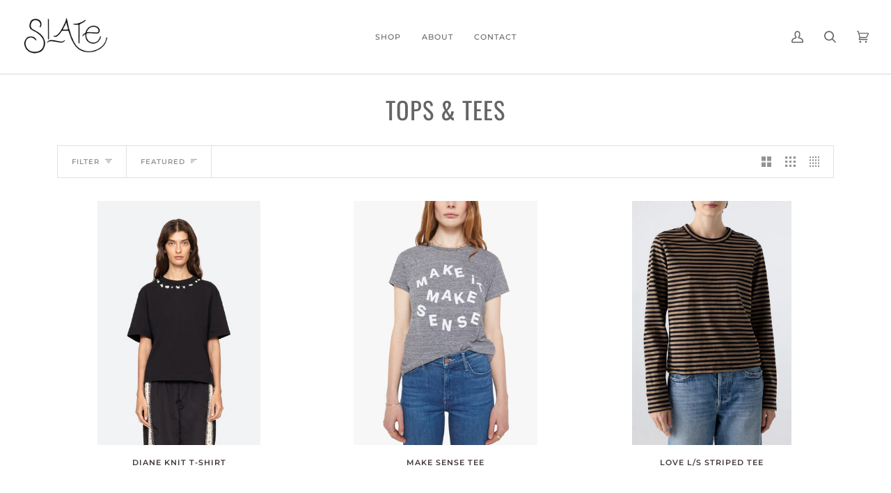

--- FILE ---
content_type: text/html; charset=utf-8
request_url: https://slatemv.com/collections/tops-tees/tee
body_size: 39487
content:
<!doctype html>




<html class="no-js" lang="en" ><head>
  <meta charset="utf-8">
  <meta http-equiv="X-UA-Compatible" content="IE=edge,chrome=1">
  <meta name="viewport" content="width=device-width,initial-scale=1,viewport-fit=cover">
  <meta name="theme-color" content="#585e71"><link rel="canonical" href="https://slatemv.com/collections/tops-tees/tee"><!-- ======================= Pipeline Theme V6.2.2 ========================= -->

  <link rel="preconnect" href="https://cdn.shopify.com" crossorigin>
  <link rel="preconnect" href="https://fonts.shopify.com" crossorigin>
  <link rel="preconnect" href="https://monorail-edge.shopifysvc.com" crossorigin>


  <link rel="preload" href="//slatemv.com/cdn/shop/t/10/assets/lazysizes.js?v=111431644619468174291661362666" as="script">
  <link rel="preload" href="//slatemv.com/cdn/shop/t/10/assets/vendor.js?v=174357195950707206411661362667" as="script">
  <link rel="preload" href="//slatemv.com/cdn/shop/t/10/assets/theme.js?v=14847268042615121811661362667" as="script">
  <link rel="preload" href="//slatemv.com/cdn/shop/t/10/assets/theme.css?v=24987445515368217831661362666" as="style">

  
<link rel="shortcut icon" href="//slatemv.com/cdn/shop/files/SlateLogo_S_f692c4b2-72f6-4e96-b1e3-cd1fd6279507_32x32.png?v=1660250957" type="image/png"><!-- Title and description ================================================ -->
  
  <title>
    

    Tops &amp; Tees
&ndash; Tagged &quot;tee&quot;
&ndash; Slate

  </title><!-- /snippets/social-meta-tags.liquid --><meta property="og:site_name" content="Slate">
<meta property="og:url" content="https://slatemv.com/collections/tops-tees/tee">
<meta property="og:title" content="Tops &amp; Tees">
<meta property="og:type" content="website">
<meta property="og:description" content="Slate is a fashion + lifestyle shop born in Edgartown, MA on the island of Martha's Vineyard. Tucked away under a sunshine hued striped awning, our storefront offers a carefully curated assortment of established and emerging fashion designers, jewelry, home accessories & clean beauty products.  "><meta property="og:image" content="http://slatemv.com/cdn/shop/files/Slate_Logo_Crop_73bb5874-8f36-4451-93aa-2e4d749ee717.jpg?v=1630592852">
    <meta property="og:image:secure_url" content="https://slatemv.com/cdn/shop/files/Slate_Logo_Crop_73bb5874-8f36-4451-93aa-2e4d749ee717.jpg?v=1630592852">
    <meta property="og:image:width" content="1200">
    <meta property="og:image:height" content="628">


<meta name="twitter:site" content="@">
<meta name="twitter:card" content="summary_large_image">
<meta name="twitter:title" content="Tops &amp; Tees">
<meta name="twitter:description" content="Slate is a fashion + lifestyle shop born in Edgartown, MA on the island of Martha's Vineyard. Tucked away under a sunshine hued striped awning, our storefront offers a carefully curated assortment of established and emerging fashion designers, jewelry, home accessories & clean beauty products.  ">
<!-- CSS ================================================================== -->
  
  <link href="//slatemv.com/cdn/shop/t/10/assets/font-settings.css?v=111318614641660627311764179513" rel="stylesheet" type="text/css" media="all" />

  
<style data-shopify>

:root {
/* ================ Spinner ================ */
--SPINNER: url(//slatemv.com/cdn/shop/t/10/assets/spinner.gif?v=74017169589876499871661362666);

/* ================ Product video ================ */

--COLOR-VIDEO-BG: #f2f2f2;


/* ================ Color Variables ================ */

/* === Backgrounds ===*/
--COLOR-BG: #ffffff;
--COLOR-BG-ACCENT: #f7f7f7;

/* === Text colors ===*/
--COLOR-TEXT-DARK: #453939;
--COLOR-TEXT: #656565;
--COLOR-TEXT-LIGHT: #939393;

/* === Bright color ===*/
--COLOR-PRIMARY: #00b1cc;
--COLOR-PRIMARY-HOVER: #006f80;
--COLOR-PRIMARY-FADE: rgba(0, 177, 204, 0.05);
--COLOR-PRIMARY-FADE-HOVER: rgba(0, 177, 204, 0.1);--COLOR-PRIMARY-OPPOSITE: #ffffff;

/* === Secondary/link Color ===*/
--COLOR-SECONDARY: #585e71;
--COLOR-SECONDARY-HOVER: #2d354f;
--COLOR-SECONDARY-FADE: rgba(88, 94, 113, 0.05);
--COLOR-SECONDARY-FADE-HOVER: rgba(88, 94, 113, 0.1);--COLOR-SECONDARY-OPPOSITE: #ffffff;

/* === Shades of grey ===*/
--COLOR-A5:  rgba(101, 101, 101, 0.05);
--COLOR-A10: rgba(101, 101, 101, 0.1);
--COLOR-A20: rgba(101, 101, 101, 0.2);
--COLOR-A35: rgba(101, 101, 101, 0.35);
--COLOR-A50: rgba(101, 101, 101, 0.5);
--COLOR-A80: rgba(101, 101, 101, 0.8);
--COLOR-A90: rgba(101, 101, 101, 0.9);
--COLOR-A95: rgba(101, 101, 101, 0.95);


/* ================ Inverted Color Variables ================ */

--INVERSE-BG: #2e3438;
--INVERSE-BG-ACCENT: #222324;

/* === Text colors ===*/
--INVERSE-TEXT-DARK: #ffffff;
--INVERSE-TEXT: #ffffff;
--INVERSE-TEXT-LIGHT: #c0c2c3;

/* === Bright color ===*/
--INVERSE-PRIMARY: #656565;
--INVERSE-PRIMARY-HOVER: #483535;
--INVERSE-PRIMARY-FADE: rgba(101, 101, 101, 0.05);
--INVERSE-PRIMARY-FADE-HOVER: rgba(101, 101, 101, 0.1);--INVERSE-PRIMARY-OPPOSITE: #ffffff;


/* === Second Color ===*/
--INVERSE-SECONDARY: #c6dae5;
--INVERSE-SECONDARY-HOVER: #86bcd9;
--INVERSE-SECONDARY-FADE: rgba(198, 218, 229, 0.05);
--INVERSE-SECONDARY-FADE-HOVER: rgba(198, 218, 229, 0.1);--INVERSE-SECONDARY-OPPOSITE: #000000;


/* === Shades of grey ===*/
--INVERSE-A5:  rgba(255, 255, 255, 0.05);
--INVERSE-A10: rgba(255, 255, 255, 0.1);
--INVERSE-A20: rgba(255, 255, 255, 0.2);
--INVERSE-A35: rgba(255, 255, 255, 0.3);
--INVERSE-A80: rgba(255, 255, 255, 0.8);
--INVERSE-A90: rgba(255, 255, 255, 0.9);
--INVERSE-A95: rgba(255, 255, 255, 0.95);


/* === Account Bar ===*/
--COLOR-ANNOUNCEMENT-BG: #f7f7f7;
--COLOR-ANNOUNCEMENT-TEXT: #656565;

/* === Nav and dropdown link background ===*/
--COLOR-NAV: #ffffff;
--COLOR-NAV-TEXT: #656565;
--COLOR-NAV-BORDER: #d7d7d7;
--COLOR-NAV-A10: rgba(101, 101, 101, 0.1);
--COLOR-NAV-A50: rgba(101, 101, 101, 0.5);
--COLOR-HIGHLIGHT-LINK: #00b1cc;

/* === Site Footer ===*/
--COLOR-FOOTER-BG: #efefef;
--COLOR-FOOTER-TEXT: #393939;
--COLOR-FOOTER-A5: rgba(57, 57, 57, 0.05);
--COLOR-FOOTER-A15: rgba(57, 57, 57, 0.15);
--COLOR-FOOTER-A90: rgba(57, 57, 57, 0.9);

/* === Products ===*/
--PRODUCT-GRID-ASPECT-RATIO: 100%;

/* === Product badges ===*/
--COLOR-BADGE: #00b1cc;
--COLOR-BADGE-TEXT: #ffffff;

/* === disabled form colors ===*/
--COLOR-DISABLED-BG: #f0f0f0;
--COLOR-DISABLED-TEXT: #c9c9c9;

--INVERSE-DISABLED-BG: #43484c;
--INVERSE-DISABLED-TEXT: #777b7e;

/* === Button Radius === */
--BUTTON-RADIUS: 0px;


/* ================ Typography ================ */

--FONT-STACK-BODY: Poppins, sans-serif;
--FONT-STYLE-BODY: normal;
--FONT-WEIGHT-BODY: 400;
--FONT-WEIGHT-BODY-BOLD: 500;
--FONT-ADJUST-BODY: 1.0;

--FONT-STACK-HEADING: Oswald, sans-serif;
--FONT-STYLE-HEADING: normal;
--FONT-WEIGHT-HEADING: 400;
--FONT-WEIGHT-HEADING-BOLD: 500;
--FONT-ADJUST-HEADING: 1.1;

  --FONT-HEADING-SPACE: 1px;
  --FONT-HEADING-CAPS: uppercase;

--FONT-STACK-ACCENT: Montserrat, sans-serif;
--FONT-STYLE-ACCENT: normal;
--FONT-WEIGHT-ACCENT: 500;
--FONT-WEIGHT-ACCENT-BOLD: 600;
--FONT-ADJUST-ACCENT: 0.95;

--ICO-SELECT: url('//slatemv.com/cdn/shop/t/10/assets/ico-select.svg?v=161322774361156881761661362695');

--URL-ZOOM: url('//slatemv.com/cdn/shop/t/10/assets/cursor-zoom.svg?v=137651134409869370111661362695');
--URL-ZOOM-2X: url('//slatemv.com/cdn/shop/t/10/assets/cursor-zoom-2x.svg?v=165871132870721948791661362695');

/* ================ Photo correction ================ */
--PHOTO-CORRECTION: 100%;



}

</style>

  <link href="//slatemv.com/cdn/shop/t/10/assets/theme.css?v=24987445515368217831661362666" rel="stylesheet" type="text/css" media="all" />

  <script>
    document.documentElement.className = document.documentElement.className.replace('no-js', 'js');
    let root = '/';
    if (root[root.length - 1] !== '/') {
      root = `${root}/`;
    }
    var theme = {
      routes: {
        root_url: root,
        cart: '/cart',
        cart_add_url: '/cart/add',
        product_recommendations_url: '/recommendations/products',
        account_addresses_url: '/account/addresses'
      },
      assets: {
        photoswipe: '//slatemv.com/cdn/shop/t/10/assets/photoswipe.js?v=127104016560770043431661362666',
        smoothscroll: '//slatemv.com/cdn/shop/t/10/assets/smoothscroll.js?v=37906625415260927261661362666',
        swatches: '//slatemv.com/cdn/shop/t/10/assets/swatches.json?v=108064614341237913191661362666',
        noImage: '//slatemv.com/cdn/shopifycloud/storefront/assets/no-image-2048-a2addb12.gif',
        base: '//slatemv.com/cdn/shop/t/10/assets/'
      },
      strings: {
        swatchesKey: "Color, Colour",     
        addToCart: "Add to Cart",
        estimateShipping: "Estimate shipping",
        noShippingAvailable: "We do not ship to this destination.",
        free: "Free",
        from: "From",
        preOrder: "Pre-order",
        soldOut: "Sold Out",
        sale: "Sale",
        subscription: "Subscription",
        unavailable: "Unavailable",
        unitPrice: "Unit price",
        unitPriceSeparator: "per",        
        stockout: "All available stock is in cart",
        products: "Products",
        pages: "Pages",
        collections: "Collections",
        resultsFor: "Results for",
        noResultsFor: "No results for",
        articles: "Articles"
      },
      settings: {
        badge_sale_type: "dollar",
        search_products: true,
        search_collections: true,
        search_pages: true,
        search_articles: true,
        animate_hover: true,
        animate_scroll: true
      },
      info: {
        name: 'pipeline'
      },
      moneyFormat: "${{amount}}",
      version: '6.2.2'
    }
    let windowInnerHeight = window.innerHeight;
    document.documentElement.style.setProperty('--full-screen', `${windowInnerHeight}px`);
    document.documentElement.style.setProperty('--three-quarters', `${windowInnerHeight * 0.75}px`);
    document.documentElement.style.setProperty('--two-thirds', `${windowInnerHeight * 0.66}px`);
    document.documentElement.style.setProperty('--one-half', `${windowInnerHeight * 0.5}px`);
    document.documentElement.style.setProperty('--one-third', `${windowInnerHeight * 0.33}px`);
    document.documentElement.style.setProperty('--one-fifth', `${windowInnerHeight * 0.2}px`);

    window.lazySizesConfig = window.lazySizesConfig || {};
    window.lazySizesConfig.loadHidden = false;
  </script><!-- Theme Javascript ============================================================== -->
  <script src="//slatemv.com/cdn/shop/t/10/assets/lazysizes.js?v=111431644619468174291661362666" async="async"></script>
  <script src="//slatemv.com/cdn/shop/t/10/assets/vendor.js?v=174357195950707206411661362667" defer="defer"></script>
  <script src="//slatemv.com/cdn/shop/t/10/assets/theme.js?v=14847268042615121811661362667" defer="defer"></script>

  <script>
    (function () {
      function onPageShowEvents() {
        if ('requestIdleCallback' in window) {
          requestIdleCallback(initCartEvent)
        } else {
          initCartEvent()
        }
        function initCartEvent(){
          document.documentElement.dispatchEvent(new CustomEvent('theme:cart:init', {
            bubbles: true
          }));
        }
      };
      window.onpageshow = onPageShowEvents;
    })();
  </script>

  <script type="text/javascript">
    if (window.MSInputMethodContext && document.documentMode) {
      var scripts = document.getElementsByTagName('script')[0];
      var polyfill = document.createElement("script");
      polyfill.defer = true;
      polyfill.src = "//slatemv.com/cdn/shop/t/10/assets/ie11.js?v=144489047535103983231661362666";

      scripts.parentNode.insertBefore(polyfill, scripts);
    }
  </script>

  <!-- Shopify app scripts =========================================================== -->
  <script>window.performance && window.performance.mark && window.performance.mark('shopify.content_for_header.start');</script><meta name="facebook-domain-verification" content="d2b28lzyne24ao8kga6mvwz1anonrh">
<meta name="facebook-domain-verification" content="uifx3c0nseb0zx1a2d8wzvqlqylq18">
<meta id="shopify-digital-wallet" name="shopify-digital-wallet" content="/26430636120/digital_wallets/dialog">
<meta name="shopify-checkout-api-token" content="1714914417a5e91b5fef4d92b32aca60">
<meta id="in-context-paypal-metadata" data-shop-id="26430636120" data-venmo-supported="false" data-environment="production" data-locale="en_US" data-paypal-v4="true" data-currency="USD">
<link rel="alternate" type="application/atom+xml" title="Feed" href="/collections/tops-tees/tee.atom" />
<link rel="next" href="/collections/tops-tees/tee?page=2">
<link rel="alternate" type="application/json+oembed" href="https://slatemv.com/collections/tops-tees/tee.oembed">
<script async="async" src="/checkouts/internal/preloads.js?locale=en-US"></script>
<link rel="preconnect" href="https://shop.app" crossorigin="anonymous">
<script async="async" src="https://shop.app/checkouts/internal/preloads.js?locale=en-US&shop_id=26430636120" crossorigin="anonymous"></script>
<script id="apple-pay-shop-capabilities" type="application/json">{"shopId":26430636120,"countryCode":"US","currencyCode":"USD","merchantCapabilities":["supports3DS"],"merchantId":"gid:\/\/shopify\/Shop\/26430636120","merchantName":"Slate","requiredBillingContactFields":["postalAddress","email","phone"],"requiredShippingContactFields":["postalAddress","email","phone"],"shippingType":"shipping","supportedNetworks":["visa","masterCard","amex","discover","elo","jcb"],"total":{"type":"pending","label":"Slate","amount":"1.00"},"shopifyPaymentsEnabled":true,"supportsSubscriptions":true}</script>
<script id="shopify-features" type="application/json">{"accessToken":"1714914417a5e91b5fef4d92b32aca60","betas":["rich-media-storefront-analytics"],"domain":"slatemv.com","predictiveSearch":true,"shopId":26430636120,"locale":"en"}</script>
<script>var Shopify = Shopify || {};
Shopify.shop = "slate-boston.myshopify.com";
Shopify.locale = "en";
Shopify.currency = {"active":"USD","rate":"1.0"};
Shopify.country = "US";
Shopify.theme = {"name":"Pipeline v6","id":121721520216,"schema_name":"Pipeline","schema_version":"6.2.2","theme_store_id":739,"role":"main"};
Shopify.theme.handle = "null";
Shopify.theme.style = {"id":null,"handle":null};
Shopify.cdnHost = "slatemv.com/cdn";
Shopify.routes = Shopify.routes || {};
Shopify.routes.root = "/";</script>
<script type="module">!function(o){(o.Shopify=o.Shopify||{}).modules=!0}(window);</script>
<script>!function(o){function n(){var o=[];function n(){o.push(Array.prototype.slice.apply(arguments))}return n.q=o,n}var t=o.Shopify=o.Shopify||{};t.loadFeatures=n(),t.autoloadFeatures=n()}(window);</script>
<script>
  window.ShopifyPay = window.ShopifyPay || {};
  window.ShopifyPay.apiHost = "shop.app\/pay";
  window.ShopifyPay.redirectState = null;
</script>
<script id="shop-js-analytics" type="application/json">{"pageType":"collection"}</script>
<script defer="defer" async type="module" src="//slatemv.com/cdn/shopifycloud/shop-js/modules/v2/client.init-shop-cart-sync_BN7fPSNr.en.esm.js"></script>
<script defer="defer" async type="module" src="//slatemv.com/cdn/shopifycloud/shop-js/modules/v2/chunk.common_Cbph3Kss.esm.js"></script>
<script defer="defer" async type="module" src="//slatemv.com/cdn/shopifycloud/shop-js/modules/v2/chunk.modal_DKumMAJ1.esm.js"></script>
<script type="module">
  await import("//slatemv.com/cdn/shopifycloud/shop-js/modules/v2/client.init-shop-cart-sync_BN7fPSNr.en.esm.js");
await import("//slatemv.com/cdn/shopifycloud/shop-js/modules/v2/chunk.common_Cbph3Kss.esm.js");
await import("//slatemv.com/cdn/shopifycloud/shop-js/modules/v2/chunk.modal_DKumMAJ1.esm.js");

  window.Shopify.SignInWithShop?.initShopCartSync?.({"fedCMEnabled":true,"windoidEnabled":true});

</script>
<script>
  window.Shopify = window.Shopify || {};
  if (!window.Shopify.featureAssets) window.Shopify.featureAssets = {};
  window.Shopify.featureAssets['shop-js'] = {"shop-cart-sync":["modules/v2/client.shop-cart-sync_CJVUk8Jm.en.esm.js","modules/v2/chunk.common_Cbph3Kss.esm.js","modules/v2/chunk.modal_DKumMAJ1.esm.js"],"init-fed-cm":["modules/v2/client.init-fed-cm_7Fvt41F4.en.esm.js","modules/v2/chunk.common_Cbph3Kss.esm.js","modules/v2/chunk.modal_DKumMAJ1.esm.js"],"init-shop-email-lookup-coordinator":["modules/v2/client.init-shop-email-lookup-coordinator_Cc088_bR.en.esm.js","modules/v2/chunk.common_Cbph3Kss.esm.js","modules/v2/chunk.modal_DKumMAJ1.esm.js"],"init-windoid":["modules/v2/client.init-windoid_hPopwJRj.en.esm.js","modules/v2/chunk.common_Cbph3Kss.esm.js","modules/v2/chunk.modal_DKumMAJ1.esm.js"],"shop-button":["modules/v2/client.shop-button_B0jaPSNF.en.esm.js","modules/v2/chunk.common_Cbph3Kss.esm.js","modules/v2/chunk.modal_DKumMAJ1.esm.js"],"shop-cash-offers":["modules/v2/client.shop-cash-offers_DPIskqss.en.esm.js","modules/v2/chunk.common_Cbph3Kss.esm.js","modules/v2/chunk.modal_DKumMAJ1.esm.js"],"shop-toast-manager":["modules/v2/client.shop-toast-manager_CK7RT69O.en.esm.js","modules/v2/chunk.common_Cbph3Kss.esm.js","modules/v2/chunk.modal_DKumMAJ1.esm.js"],"init-shop-cart-sync":["modules/v2/client.init-shop-cart-sync_BN7fPSNr.en.esm.js","modules/v2/chunk.common_Cbph3Kss.esm.js","modules/v2/chunk.modal_DKumMAJ1.esm.js"],"init-customer-accounts-sign-up":["modules/v2/client.init-customer-accounts-sign-up_CfPf4CXf.en.esm.js","modules/v2/client.shop-login-button_DeIztwXF.en.esm.js","modules/v2/chunk.common_Cbph3Kss.esm.js","modules/v2/chunk.modal_DKumMAJ1.esm.js"],"pay-button":["modules/v2/client.pay-button_CgIwFSYN.en.esm.js","modules/v2/chunk.common_Cbph3Kss.esm.js","modules/v2/chunk.modal_DKumMAJ1.esm.js"],"init-customer-accounts":["modules/v2/client.init-customer-accounts_DQ3x16JI.en.esm.js","modules/v2/client.shop-login-button_DeIztwXF.en.esm.js","modules/v2/chunk.common_Cbph3Kss.esm.js","modules/v2/chunk.modal_DKumMAJ1.esm.js"],"avatar":["modules/v2/client.avatar_BTnouDA3.en.esm.js"],"init-shop-for-new-customer-accounts":["modules/v2/client.init-shop-for-new-customer-accounts_CsZy_esa.en.esm.js","modules/v2/client.shop-login-button_DeIztwXF.en.esm.js","modules/v2/chunk.common_Cbph3Kss.esm.js","modules/v2/chunk.modal_DKumMAJ1.esm.js"],"shop-follow-button":["modules/v2/client.shop-follow-button_BRMJjgGd.en.esm.js","modules/v2/chunk.common_Cbph3Kss.esm.js","modules/v2/chunk.modal_DKumMAJ1.esm.js"],"checkout-modal":["modules/v2/client.checkout-modal_B9Drz_yf.en.esm.js","modules/v2/chunk.common_Cbph3Kss.esm.js","modules/v2/chunk.modal_DKumMAJ1.esm.js"],"shop-login-button":["modules/v2/client.shop-login-button_DeIztwXF.en.esm.js","modules/v2/chunk.common_Cbph3Kss.esm.js","modules/v2/chunk.modal_DKumMAJ1.esm.js"],"lead-capture":["modules/v2/client.lead-capture_DXYzFM3R.en.esm.js","modules/v2/chunk.common_Cbph3Kss.esm.js","modules/v2/chunk.modal_DKumMAJ1.esm.js"],"shop-login":["modules/v2/client.shop-login_CA5pJqmO.en.esm.js","modules/v2/chunk.common_Cbph3Kss.esm.js","modules/v2/chunk.modal_DKumMAJ1.esm.js"],"payment-terms":["modules/v2/client.payment-terms_BxzfvcZJ.en.esm.js","modules/v2/chunk.common_Cbph3Kss.esm.js","modules/v2/chunk.modal_DKumMAJ1.esm.js"]};
</script>
<script>(function() {
  var isLoaded = false;
  function asyncLoad() {
    if (isLoaded) return;
    isLoaded = true;
    var urls = ["https:\/\/cdn.nfcube.com\/instafeed-29c1cd378634694dce2b99cdd6fc2523.js?shop=slate-boston.myshopify.com","https:\/\/omnisnippet1.com\/platforms\/shopify.js?source=scriptTag\u0026v=2025-05-15T12\u0026shop=slate-boston.myshopify.com"];
    for (var i = 0; i < urls.length; i++) {
      var s = document.createElement('script');
      s.type = 'text/javascript';
      s.async = true;
      s.src = urls[i];
      var x = document.getElementsByTagName('script')[0];
      x.parentNode.insertBefore(s, x);
    }
  };
  if(window.attachEvent) {
    window.attachEvent('onload', asyncLoad);
  } else {
    window.addEventListener('load', asyncLoad, false);
  }
})();</script>
<script id="__st">var __st={"a":26430636120,"offset":-18000,"reqid":"a5b7cbfd-8d51-4b3b-ad47-4ba0837c8c1a-1770065650","pageurl":"slatemv.com\/collections\/tops-tees\/tee","u":"ac84703f241e","p":"collection","rtyp":"collection","rid":263614660696};</script>
<script>window.ShopifyPaypalV4VisibilityTracking = true;</script>
<script id="captcha-bootstrap">!function(){'use strict';const t='contact',e='account',n='new_comment',o=[[t,t],['blogs',n],['comments',n],[t,'customer']],c=[[e,'customer_login'],[e,'guest_login'],[e,'recover_customer_password'],[e,'create_customer']],r=t=>t.map((([t,e])=>`form[action*='/${t}']:not([data-nocaptcha='true']) input[name='form_type'][value='${e}']`)).join(','),a=t=>()=>t?[...document.querySelectorAll(t)].map((t=>t.form)):[];function s(){const t=[...o],e=r(t);return a(e)}const i='password',u='form_key',d=['recaptcha-v3-token','g-recaptcha-response','h-captcha-response',i],f=()=>{try{return window.sessionStorage}catch{return}},m='__shopify_v',_=t=>t.elements[u];function p(t,e,n=!1){try{const o=window.sessionStorage,c=JSON.parse(o.getItem(e)),{data:r}=function(t){const{data:e,action:n}=t;return t[m]||n?{data:e,action:n}:{data:t,action:n}}(c);for(const[e,n]of Object.entries(r))t.elements[e]&&(t.elements[e].value=n);n&&o.removeItem(e)}catch(o){console.error('form repopulation failed',{error:o})}}const l='form_type',E='cptcha';function T(t){t.dataset[E]=!0}const w=window,h=w.document,L='Shopify',v='ce_forms',y='captcha';let A=!1;((t,e)=>{const n=(g='f06e6c50-85a8-45c8-87d0-21a2b65856fe',I='https://cdn.shopify.com/shopifycloud/storefront-forms-hcaptcha/ce_storefront_forms_captcha_hcaptcha.v1.5.2.iife.js',D={infoText:'Protected by hCaptcha',privacyText:'Privacy',termsText:'Terms'},(t,e,n)=>{const o=w[L][v],c=o.bindForm;if(c)return c(t,g,e,D).then(n);var r;o.q.push([[t,g,e,D],n]),r=I,A||(h.body.append(Object.assign(h.createElement('script'),{id:'captcha-provider',async:!0,src:r})),A=!0)});var g,I,D;w[L]=w[L]||{},w[L][v]=w[L][v]||{},w[L][v].q=[],w[L][y]=w[L][y]||{},w[L][y].protect=function(t,e){n(t,void 0,e),T(t)},Object.freeze(w[L][y]),function(t,e,n,w,h,L){const[v,y,A,g]=function(t,e,n){const i=e?o:[],u=t?c:[],d=[...i,...u],f=r(d),m=r(i),_=r(d.filter((([t,e])=>n.includes(e))));return[a(f),a(m),a(_),s()]}(w,h,L),I=t=>{const e=t.target;return e instanceof HTMLFormElement?e:e&&e.form},D=t=>v().includes(t);t.addEventListener('submit',(t=>{const e=I(t);if(!e)return;const n=D(e)&&!e.dataset.hcaptchaBound&&!e.dataset.recaptchaBound,o=_(e),c=g().includes(e)&&(!o||!o.value);(n||c)&&t.preventDefault(),c&&!n&&(function(t){try{if(!f())return;!function(t){const e=f();if(!e)return;const n=_(t);if(!n)return;const o=n.value;o&&e.removeItem(o)}(t);const e=Array.from(Array(32),(()=>Math.random().toString(36)[2])).join('');!function(t,e){_(t)||t.append(Object.assign(document.createElement('input'),{type:'hidden',name:u})),t.elements[u].value=e}(t,e),function(t,e){const n=f();if(!n)return;const o=[...t.querySelectorAll(`input[type='${i}']`)].map((({name:t})=>t)),c=[...d,...o],r={};for(const[a,s]of new FormData(t).entries())c.includes(a)||(r[a]=s);n.setItem(e,JSON.stringify({[m]:1,action:t.action,data:r}))}(t,e)}catch(e){console.error('failed to persist form',e)}}(e),e.submit())}));const S=(t,e)=>{t&&!t.dataset[E]&&(n(t,e.some((e=>e===t))),T(t))};for(const o of['focusin','change'])t.addEventListener(o,(t=>{const e=I(t);D(e)&&S(e,y())}));const B=e.get('form_key'),M=e.get(l),P=B&&M;t.addEventListener('DOMContentLoaded',(()=>{const t=y();if(P)for(const e of t)e.elements[l].value===M&&p(e,B);[...new Set([...A(),...v().filter((t=>'true'===t.dataset.shopifyCaptcha))])].forEach((e=>S(e,t)))}))}(h,new URLSearchParams(w.location.search),n,t,e,['guest_login'])})(!0,!0)}();</script>
<script integrity="sha256-4kQ18oKyAcykRKYeNunJcIwy7WH5gtpwJnB7kiuLZ1E=" data-source-attribution="shopify.loadfeatures" defer="defer" src="//slatemv.com/cdn/shopifycloud/storefront/assets/storefront/load_feature-a0a9edcb.js" crossorigin="anonymous"></script>
<script crossorigin="anonymous" defer="defer" src="//slatemv.com/cdn/shopifycloud/storefront/assets/shopify_pay/storefront-65b4c6d7.js?v=20250812"></script>
<script data-source-attribution="shopify.dynamic_checkout.dynamic.init">var Shopify=Shopify||{};Shopify.PaymentButton=Shopify.PaymentButton||{isStorefrontPortableWallets:!0,init:function(){window.Shopify.PaymentButton.init=function(){};var t=document.createElement("script");t.src="https://slatemv.com/cdn/shopifycloud/portable-wallets/latest/portable-wallets.en.js",t.type="module",document.head.appendChild(t)}};
</script>
<script data-source-attribution="shopify.dynamic_checkout.buyer_consent">
  function portableWalletsHideBuyerConsent(e){var t=document.getElementById("shopify-buyer-consent"),n=document.getElementById("shopify-subscription-policy-button");t&&n&&(t.classList.add("hidden"),t.setAttribute("aria-hidden","true"),n.removeEventListener("click",e))}function portableWalletsShowBuyerConsent(e){var t=document.getElementById("shopify-buyer-consent"),n=document.getElementById("shopify-subscription-policy-button");t&&n&&(t.classList.remove("hidden"),t.removeAttribute("aria-hidden"),n.addEventListener("click",e))}window.Shopify?.PaymentButton&&(window.Shopify.PaymentButton.hideBuyerConsent=portableWalletsHideBuyerConsent,window.Shopify.PaymentButton.showBuyerConsent=portableWalletsShowBuyerConsent);
</script>
<script data-source-attribution="shopify.dynamic_checkout.cart.bootstrap">document.addEventListener("DOMContentLoaded",(function(){function t(){return document.querySelector("shopify-accelerated-checkout-cart, shopify-accelerated-checkout")}if(t())Shopify.PaymentButton.init();else{new MutationObserver((function(e,n){t()&&(Shopify.PaymentButton.init(),n.disconnect())})).observe(document.body,{childList:!0,subtree:!0})}}));
</script>
<link id="shopify-accelerated-checkout-styles" rel="stylesheet" media="screen" href="https://slatemv.com/cdn/shopifycloud/portable-wallets/latest/accelerated-checkout-backwards-compat.css" crossorigin="anonymous">
<style id="shopify-accelerated-checkout-cart">
        #shopify-buyer-consent {
  margin-top: 1em;
  display: inline-block;
  width: 100%;
}

#shopify-buyer-consent.hidden {
  display: none;
}

#shopify-subscription-policy-button {
  background: none;
  border: none;
  padding: 0;
  text-decoration: underline;
  font-size: inherit;
  cursor: pointer;
}

#shopify-subscription-policy-button::before {
  box-shadow: none;
}

      </style>

<script>window.performance && window.performance.mark && window.performance.mark('shopify.content_for_header.end');</script>
<link href="https://monorail-edge.shopifysvc.com" rel="dns-prefetch">
<script>(function(){if ("sendBeacon" in navigator && "performance" in window) {try {var session_token_from_headers = performance.getEntriesByType('navigation')[0].serverTiming.find(x => x.name == '_s').description;} catch {var session_token_from_headers = undefined;}var session_cookie_matches = document.cookie.match(/_shopify_s=([^;]*)/);var session_token_from_cookie = session_cookie_matches && session_cookie_matches.length === 2 ? session_cookie_matches[1] : "";var session_token = session_token_from_headers || session_token_from_cookie || "";function handle_abandonment_event(e) {var entries = performance.getEntries().filter(function(entry) {return /monorail-edge.shopifysvc.com/.test(entry.name);});if (!window.abandonment_tracked && entries.length === 0) {window.abandonment_tracked = true;var currentMs = Date.now();var navigation_start = performance.timing.navigationStart;var payload = {shop_id: 26430636120,url: window.location.href,navigation_start,duration: currentMs - navigation_start,session_token,page_type: "collection"};window.navigator.sendBeacon("https://monorail-edge.shopifysvc.com/v1/produce", JSON.stringify({schema_id: "online_store_buyer_site_abandonment/1.1",payload: payload,metadata: {event_created_at_ms: currentMs,event_sent_at_ms: currentMs}}));}}window.addEventListener('pagehide', handle_abandonment_event);}}());</script>
<script id="web-pixels-manager-setup">(function e(e,d,r,n,o){if(void 0===o&&(o={}),!Boolean(null===(a=null===(i=window.Shopify)||void 0===i?void 0:i.analytics)||void 0===a?void 0:a.replayQueue)){var i,a;window.Shopify=window.Shopify||{};var t=window.Shopify;t.analytics=t.analytics||{};var s=t.analytics;s.replayQueue=[],s.publish=function(e,d,r){return s.replayQueue.push([e,d,r]),!0};try{self.performance.mark("wpm:start")}catch(e){}var l=function(){var e={modern:/Edge?\/(1{2}[4-9]|1[2-9]\d|[2-9]\d{2}|\d{4,})\.\d+(\.\d+|)|Firefox\/(1{2}[4-9]|1[2-9]\d|[2-9]\d{2}|\d{4,})\.\d+(\.\d+|)|Chrom(ium|e)\/(9{2}|\d{3,})\.\d+(\.\d+|)|(Maci|X1{2}).+ Version\/(15\.\d+|(1[6-9]|[2-9]\d|\d{3,})\.\d+)([,.]\d+|)( \(\w+\)|)( Mobile\/\w+|) Safari\/|Chrome.+OPR\/(9{2}|\d{3,})\.\d+\.\d+|(CPU[ +]OS|iPhone[ +]OS|CPU[ +]iPhone|CPU IPhone OS|CPU iPad OS)[ +]+(15[._]\d+|(1[6-9]|[2-9]\d|\d{3,})[._]\d+)([._]\d+|)|Android:?[ /-](13[3-9]|1[4-9]\d|[2-9]\d{2}|\d{4,})(\.\d+|)(\.\d+|)|Android.+Firefox\/(13[5-9]|1[4-9]\d|[2-9]\d{2}|\d{4,})\.\d+(\.\d+|)|Android.+Chrom(ium|e)\/(13[3-9]|1[4-9]\d|[2-9]\d{2}|\d{4,})\.\d+(\.\d+|)|SamsungBrowser\/([2-9]\d|\d{3,})\.\d+/,legacy:/Edge?\/(1[6-9]|[2-9]\d|\d{3,})\.\d+(\.\d+|)|Firefox\/(5[4-9]|[6-9]\d|\d{3,})\.\d+(\.\d+|)|Chrom(ium|e)\/(5[1-9]|[6-9]\d|\d{3,})\.\d+(\.\d+|)([\d.]+$|.*Safari\/(?![\d.]+ Edge\/[\d.]+$))|(Maci|X1{2}).+ Version\/(10\.\d+|(1[1-9]|[2-9]\d|\d{3,})\.\d+)([,.]\d+|)( \(\w+\)|)( Mobile\/\w+|) Safari\/|Chrome.+OPR\/(3[89]|[4-9]\d|\d{3,})\.\d+\.\d+|(CPU[ +]OS|iPhone[ +]OS|CPU[ +]iPhone|CPU IPhone OS|CPU iPad OS)[ +]+(10[._]\d+|(1[1-9]|[2-9]\d|\d{3,})[._]\d+)([._]\d+|)|Android:?[ /-](13[3-9]|1[4-9]\d|[2-9]\d{2}|\d{4,})(\.\d+|)(\.\d+|)|Mobile Safari.+OPR\/([89]\d|\d{3,})\.\d+\.\d+|Android.+Firefox\/(13[5-9]|1[4-9]\d|[2-9]\d{2}|\d{4,})\.\d+(\.\d+|)|Android.+Chrom(ium|e)\/(13[3-9]|1[4-9]\d|[2-9]\d{2}|\d{4,})\.\d+(\.\d+|)|Android.+(UC? ?Browser|UCWEB|U3)[ /]?(15\.([5-9]|\d{2,})|(1[6-9]|[2-9]\d|\d{3,})\.\d+)\.\d+|SamsungBrowser\/(5\.\d+|([6-9]|\d{2,})\.\d+)|Android.+MQ{2}Browser\/(14(\.(9|\d{2,})|)|(1[5-9]|[2-9]\d|\d{3,})(\.\d+|))(\.\d+|)|K[Aa][Ii]OS\/(3\.\d+|([4-9]|\d{2,})\.\d+)(\.\d+|)/},d=e.modern,r=e.legacy,n=navigator.userAgent;return n.match(d)?"modern":n.match(r)?"legacy":"unknown"}(),u="modern"===l?"modern":"legacy",c=(null!=n?n:{modern:"",legacy:""})[u],f=function(e){return[e.baseUrl,"/wpm","/b",e.hashVersion,"modern"===e.buildTarget?"m":"l",".js"].join("")}({baseUrl:d,hashVersion:r,buildTarget:u}),m=function(e){var d=e.version,r=e.bundleTarget,n=e.surface,o=e.pageUrl,i=e.monorailEndpoint;return{emit:function(e){var a=e.status,t=e.errorMsg,s=(new Date).getTime(),l=JSON.stringify({metadata:{event_sent_at_ms:s},events:[{schema_id:"web_pixels_manager_load/3.1",payload:{version:d,bundle_target:r,page_url:o,status:a,surface:n,error_msg:t},metadata:{event_created_at_ms:s}}]});if(!i)return console&&console.warn&&console.warn("[Web Pixels Manager] No Monorail endpoint provided, skipping logging."),!1;try{return self.navigator.sendBeacon.bind(self.navigator)(i,l)}catch(e){}var u=new XMLHttpRequest;try{return u.open("POST",i,!0),u.setRequestHeader("Content-Type","text/plain"),u.send(l),!0}catch(e){return console&&console.warn&&console.warn("[Web Pixels Manager] Got an unhandled error while logging to Monorail."),!1}}}}({version:r,bundleTarget:l,surface:e.surface,pageUrl:self.location.href,monorailEndpoint:e.monorailEndpoint});try{o.browserTarget=l,function(e){var d=e.src,r=e.async,n=void 0===r||r,o=e.onload,i=e.onerror,a=e.sri,t=e.scriptDataAttributes,s=void 0===t?{}:t,l=document.createElement("script"),u=document.querySelector("head"),c=document.querySelector("body");if(l.async=n,l.src=d,a&&(l.integrity=a,l.crossOrigin="anonymous"),s)for(var f in s)if(Object.prototype.hasOwnProperty.call(s,f))try{l.dataset[f]=s[f]}catch(e){}if(o&&l.addEventListener("load",o),i&&l.addEventListener("error",i),u)u.appendChild(l);else{if(!c)throw new Error("Did not find a head or body element to append the script");c.appendChild(l)}}({src:f,async:!0,onload:function(){if(!function(){var e,d;return Boolean(null===(d=null===(e=window.Shopify)||void 0===e?void 0:e.analytics)||void 0===d?void 0:d.initialized)}()){var d=window.webPixelsManager.init(e)||void 0;if(d){var r=window.Shopify.analytics;r.replayQueue.forEach((function(e){var r=e[0],n=e[1],o=e[2];d.publishCustomEvent(r,n,o)})),r.replayQueue=[],r.publish=d.publishCustomEvent,r.visitor=d.visitor,r.initialized=!0}}},onerror:function(){return m.emit({status:"failed",errorMsg:"".concat(f," has failed to load")})},sri:function(e){var d=/^sha384-[A-Za-z0-9+/=]+$/;return"string"==typeof e&&d.test(e)}(c)?c:"",scriptDataAttributes:o}),m.emit({status:"loading"})}catch(e){m.emit({status:"failed",errorMsg:(null==e?void 0:e.message)||"Unknown error"})}}})({shopId: 26430636120,storefrontBaseUrl: "https://slatemv.com",extensionsBaseUrl: "https://extensions.shopifycdn.com/cdn/shopifycloud/web-pixels-manager",monorailEndpoint: "https://monorail-edge.shopifysvc.com/unstable/produce_batch",surface: "storefront-renderer",enabledBetaFlags: ["2dca8a86"],webPixelsConfigList: [{"id":"221741355","configuration":"{\"apiURL\":\"https:\/\/api.omnisend.com\",\"appURL\":\"https:\/\/app.omnisend.com\",\"brandID\":\"6199455235138c001edfe9bc\",\"trackingURL\":\"https:\/\/wt.omnisendlink.com\"}","eventPayloadVersion":"v1","runtimeContext":"STRICT","scriptVersion":"aa9feb15e63a302383aa48b053211bbb","type":"APP","apiClientId":186001,"privacyPurposes":["ANALYTICS","MARKETING","SALE_OF_DATA"],"dataSharingAdjustments":{"protectedCustomerApprovalScopes":["read_customer_address","read_customer_email","read_customer_name","read_customer_personal_data","read_customer_phone"]}},{"id":"140181803","eventPayloadVersion":"v1","runtimeContext":"LAX","scriptVersion":"1","type":"CUSTOM","privacyPurposes":["ANALYTICS"],"name":"Google Analytics tag (migrated)"},{"id":"shopify-app-pixel","configuration":"{}","eventPayloadVersion":"v1","runtimeContext":"STRICT","scriptVersion":"0450","apiClientId":"shopify-pixel","type":"APP","privacyPurposes":["ANALYTICS","MARKETING"]},{"id":"shopify-custom-pixel","eventPayloadVersion":"v1","runtimeContext":"LAX","scriptVersion":"0450","apiClientId":"shopify-pixel","type":"CUSTOM","privacyPurposes":["ANALYTICS","MARKETING"]}],isMerchantRequest: false,initData: {"shop":{"name":"Slate","paymentSettings":{"currencyCode":"USD"},"myshopifyDomain":"slate-boston.myshopify.com","countryCode":"US","storefrontUrl":"https:\/\/slatemv.com"},"customer":null,"cart":null,"checkout":null,"productVariants":[],"purchasingCompany":null},},"https://slatemv.com/cdn","3918e4e0wbf3ac3cepc5707306mb02b36c6",{"modern":"","legacy":""},{"shopId":"26430636120","storefrontBaseUrl":"https:\/\/slatemv.com","extensionBaseUrl":"https:\/\/extensions.shopifycdn.com\/cdn\/shopifycloud\/web-pixels-manager","surface":"storefront-renderer","enabledBetaFlags":"[\"2dca8a86\"]","isMerchantRequest":"false","hashVersion":"3918e4e0wbf3ac3cepc5707306mb02b36c6","publish":"custom","events":"[[\"page_viewed\",{}],[\"collection_viewed\",{\"collection\":{\"id\":\"263614660696\",\"title\":\"Tops \u0026 Tees\",\"productVariants\":[{\"price\":{\"amount\":250.0,\"currencyCode\":\"USD\"},\"product\":{\"title\":\"Diane Knit T-shirt\",\"vendor\":\"Sea\",\"id\":\"10129862623531\",\"untranslatedTitle\":\"Diane Knit T-shirt\",\"url\":\"\/products\/diane-knit-t-shirt\",\"type\":\"Top\"},\"id\":\"51437589201195\",\"image\":{\"src\":\"\/\/slatemv.com\/cdn\/shop\/files\/4RS26-100-a66e08931b674f9397bb7222cf3f776e.jpg?v=1761842480\"},\"sku\":\"RS26-100\/XS\",\"title\":\"XS\",\"untranslatedTitle\":\"XS\"},{\"price\":{\"amount\":100.0,\"currencyCode\":\"USD\"},\"product\":{\"title\":\"Make Sense Tee\",\"vendor\":\"Mother\",\"id\":\"10173610197291\",\"untranslatedTitle\":\"Make Sense Tee\",\"url\":\"\/products\/make-sense-tee\",\"type\":\"Top\"},\"id\":\"51572614234411\",\"image\":{\"src\":\"\/\/slatemv.com\/cdn\/shop\/files\/8231-1177-MKI_VW-A-WaistUpFront_33278.jpg?v=1764524347\"},\"sku\":\"8231-11770-MKI\/XS\",\"title\":\"XS\",\"untranslatedTitle\":\"XS\"},{\"price\":{\"amount\":128.0,\"currencyCode\":\"USD\"},\"product\":{\"title\":\"Love L\/S Striped Tee\",\"vendor\":\"AMO\",\"id\":\"10156619858219\",\"untranslatedTitle\":\"Love L\/S Striped Tee\",\"url\":\"\/products\/love-l-s-striped-tee\",\"type\":\"Top\"},\"id\":\"51520070320427\",\"image\":{\"src\":\"\/\/slatemv.com\/cdn\/shop\/files\/Screenshot2025-11-15at2.19.22PM.png?v=1763234414\"},\"sku\":\"KT356-1115\/XS\",\"title\":\"XS\",\"untranslatedTitle\":\"XS\"},{\"price\":{\"amount\":175.0,\"currencyCode\":\"USD\"},\"product\":{\"title\":\"The Whenever Footballer\",\"vendor\":\"Mother\",\"id\":\"10141708648747\",\"untranslatedTitle\":\"The Whenever Footballer\",\"url\":\"\/products\/the-whenever-footballer\",\"type\":\"Top\"},\"id\":\"51480537694507\",\"image\":{\"src\":\"\/\/slatemv.com\/cdn\/shop\/files\/81051-601-WHE_VW-A-WaistUpFront_32814.jpg?v=1762453685\"},\"sku\":\"81051-601-WHE\/XS\",\"title\":\"XS\",\"untranslatedTitle\":\"XS\"},{\"price\":{\"amount\":75.0,\"currencyCode\":\"USD\"},\"product\":{\"title\":\"With The Band Tee\",\"vendor\":\"CPRESS\",\"id\":\"10101204484395\",\"untranslatedTitle\":\"With The Band Tee\",\"url\":\"\/products\/with-the-band-tee\",\"type\":\"Top\"},\"id\":\"51349978546475\",\"image\":{\"src\":\"\/\/slatemv.com\/cdn\/shop\/files\/Screenshot2025-10-01at12.39.32PM.png?v=1763439715\"},\"sku\":\"2WTIMWIT\/XS\",\"title\":\"XS\",\"untranslatedTitle\":\"XS\"},{\"price\":{\"amount\":75.0,\"currencyCode\":\"USD\"},\"product\":{\"title\":\"Eyes Tee\",\"vendor\":\"CPRESS\",\"id\":\"10101204517163\",\"untranslatedTitle\":\"Eyes Tee\",\"url\":\"\/products\/eyes-tee\",\"type\":\"Top\"},\"id\":\"51349978677547\",\"image\":{\"src\":\"\/\/slatemv.com\/cdn\/shop\/files\/Screenshot2025-10-01at12.41.20PM.png?v=1759337335\"},\"sku\":\"2WTPEEKI\/XS\",\"title\":\"XS\",\"untranslatedTitle\":\"XS\"},{\"price\":{\"amount\":88.0,\"currencyCode\":\"USD\"},\"product\":{\"title\":\"Adine Shrunken Tee Root\",\"vendor\":\"AGOLDE\",\"id\":\"10102768009515\",\"untranslatedTitle\":\"Adine Shrunken Tee Root\",\"url\":\"\/products\/adine-shrunken-tee-root\",\"type\":\"Top\"},\"id\":\"51354478051627\",\"image\":{\"src\":\"\/\/slatemv.com\/cdn\/shop\/files\/unnamed_4c19e5b7-efd2-4733-9c31-fbe01d9278a3.jpg?v=1759518837\"},\"sku\":\"A7180-1507_ROOT\/XS\",\"title\":\"XS\",\"untranslatedTitle\":\"XS\"},{\"price\":{\"amount\":98.0,\"currencyCode\":\"USD\"},\"product\":{\"title\":\"C'est La Vie Tee\",\"vendor\":\"Clare V.\",\"id\":\"10106725269803\",\"untranslatedTitle\":\"C'est La Vie Tee\",\"url\":\"\/products\/cest-la-vie-tee\",\"type\":\"Top\"},\"id\":\"51366656868651\",\"image\":{\"src\":\"\/\/slatemv.com\/cdn\/shop\/files\/Screenshot2025-10-08at2.10.34PM.png?v=1759947065\"},\"sku\":\"AP-TT-IT-100130\/XS\",\"title\":\"XS\",\"untranslatedTitle\":\"XS\"},{\"price\":{\"amount\":115.0,\"currencyCode\":\"USD\"},\"product\":{\"title\":\"Hey Cropped Tee\",\"vendor\":\"ASKK NY\",\"id\":\"10107697135915\",\"untranslatedTitle\":\"Hey Cropped Tee\",\"url\":\"\/products\/hey-cropped-tee\",\"type\":\"Top\"},\"id\":\"51369571287339\",\"image\":{\"src\":\"\/\/slatemv.com\/cdn\/shop\/files\/Screenshot2025-10-09at12.27.13PM.png?v=1760027271\"},\"sku\":\"W0169T082P-HEY\/XS\",\"title\":\"XS\",\"untranslatedTitle\":\"XS\"},{\"price\":{\"amount\":175.0,\"currencyCode\":\"USD\"},\"product\":{\"title\":\"Safari Striped Tee\",\"vendor\":\"ASKK NY\",\"id\":\"10107701231915\",\"untranslatedTitle\":\"Safari Striped Tee\",\"url\":\"\/products\/safari-striped-tee\",\"type\":\"Top\"},\"id\":\"51369578103083\",\"image\":{\"src\":\"\/\/slatemv.com\/cdn\/shop\/files\/Screenshot2025-10-09at12.30.52PM.png?v=1760027475\"},\"sku\":\"W0150T082ST-SAF\/XS\",\"title\":\"XS\",\"untranslatedTitle\":\"XS\"},{\"price\":{\"amount\":100.0,\"currencyCode\":\"USD\"},\"product\":{\"title\":\"Beaucoup Cool Tee\",\"vendor\":\"Clare V.\",\"id\":\"10057575858475\",\"untranslatedTitle\":\"Beaucoup Cool Tee\",\"url\":\"\/products\/beaucoup-cool-tee\",\"type\":\"Top\"},\"id\":\"51168481804587\",\"image\":{\"src\":\"\/\/slatemv.com\/cdn\/shop\/files\/Screenshot2025-08-22at3.21.17PM_fb2553e7-f1ad-4321-ab81-adfcc34bce50.png?v=1755890552\"},\"sku\":\"AP-TT-OG-100148-NVY\/XS\",\"title\":\"XS\",\"untranslatedTitle\":\"XS\"},{\"price\":{\"amount\":105.0,\"currencyCode\":\"USD\"},\"product\":{\"title\":\"Heidi Muscle Tee\",\"vendor\":\"ASKK NY\",\"id\":\"10057589227819\",\"untranslatedTitle\":\"Heidi Muscle Tee\",\"url\":\"\/products\/heidi-muscle-tee\",\"type\":\"Top\"},\"id\":\"51168528367915\",\"image\":{\"src\":\"\/\/slatemv.com\/cdn\/shop\/files\/2W0170T082P-f1e2b46e553d44fbb09e92e7759edb34.png?v=1755891769\"},\"sku\":\"W0170T082P\/XS\",\"title\":\"XS\",\"untranslatedTitle\":\"XS\"},{\"price\":{\"amount\":99.0,\"currencyCode\":\"USD\"},\"product\":{\"title\":\"Trucks For Girls Tee\",\"vendor\":\"Mother\",\"id\":\"10071195058475\",\"untranslatedTitle\":\"Trucks For Girls Tee\",\"url\":\"\/products\/trucks-for-girls-tee\",\"type\":\"Top\"},\"id\":\"51224234098987\",\"image\":{\"src\":\"\/\/slatemv.com\/cdn\/shop\/files\/58_8621-601-EXB_VW-A-WaistUpFront_27913.jpg?v=1756831302\"},\"sku\":\"8621-601-EXB\/XS\",\"title\":\"XS\",\"untranslatedTitle\":\"XS\"},{\"price\":{\"amount\":145.0,\"currencyCode\":\"USD\"},\"product\":{\"title\":\"The Bridle Boxy Crew\",\"vendor\":\"The Great\",\"id\":\"10088438366507\",\"untranslatedTitle\":\"The Bridle Boxy Crew\",\"url\":\"\/products\/the-bridle-boxy-crew\",\"type\":\"Top\"},\"id\":\"51303059849515\",\"image\":{\"src\":\"\/\/slatemv.com\/cdn\/shop\/files\/Screenshot2025-09-16at3.32.04PM.png?v=1758051196\"},\"sku\":\"T209971\/0\",\"title\":\"0\",\"untranslatedTitle\":\"0\"},{\"price\":{\"amount\":98.0,\"currencyCode\":\"USD\"},\"product\":{\"title\":\"Suke Love Lines Tee\",\"vendor\":\"Kerri Rosenthal\",\"id\":\"10023291715883\",\"untranslatedTitle\":\"Suke Love Lines Tee\",\"url\":\"\/products\/suke-love-lines-tee\",\"type\":\"Top\"},\"id\":\"50879260328235\",\"image\":{\"src\":\"\/\/slatemv.com\/cdn\/shop\/files\/ScreenShot2025-07-05at12.14.30PM.png?v=1751732138\"},\"sku\":\"KR25-1129-W\/XS\",\"title\":\"XS\",\"untranslatedTitle\":\"XS\"},{\"price\":{\"amount\":95.0,\"currencyCode\":\"USD\"},\"product\":{\"title\":\"The Tuff Stuff Crewneck\",\"vendor\":\"Mother\",\"id\":\"10025321201963\",\"untranslatedTitle\":\"The Tuff Stuff Crewneck\",\"url\":\"\/products\/the-tuff-stuff-crewneck\",\"type\":\"Top\"},\"id\":\"50904616141099\",\"image\":{\"src\":\"\/\/slatemv.com\/cdn\/shop\/files\/59_81051-601-TFS_VW-A-WaistUpFront_27168.jpg?v=1751992540\"},\"sku\":\"81051-601-TFS\/XS\",\"title\":\"XS\",\"untranslatedTitle\":\"XS\"},{\"price\":{\"amount\":100.0,\"currencyCode\":\"USD\"},\"product\":{\"title\":\"Snake Tee\",\"vendor\":\"Clare V.\",\"id\":\"10032690233643\",\"untranslatedTitle\":\"Snake Tee\",\"url\":\"\/products\/snake-tee\",\"type\":\"Top\"},\"id\":\"51045294014763\",\"image\":{\"src\":\"\/\/slatemv.com\/cdn\/shop\/files\/ScreenShot2025-07-16at1.56.02PM.png?v=1752688590\"},\"sku\":\"AP-TT-OG-100141-GRYML\/XS\",\"title\":\"XS\",\"untranslatedTitle\":\"XS\"},{\"price\":{\"amount\":545.0,\"currencyCode\":\"USD\"},\"product\":{\"title\":\"Cashmere Easy Tee Ink\",\"vendor\":\"Tibi\",\"id\":\"10045217866027\",\"untranslatedTitle\":\"Cashmere Easy Tee Ink\",\"url\":\"\/products\/cashmere-easy-tee-ink-blue\",\"type\":\"Top\"},\"id\":\"51121821647147\",\"image\":{\"src\":\"\/\/slatemv.com\/cdn\/shop\/files\/01_2477_T000WC6454.jpg?v=1754587949\"},\"sku\":\"T000WC6454-INK\/XXS\",\"title\":\"XXS\",\"untranslatedTitle\":\"XXS\"},{\"price\":{\"amount\":88.0,\"currencyCode\":\"USD\"},\"product\":{\"title\":\"The Margo Stripe Tee\",\"vendor\":\"LESET\",\"id\":\"10089101787435\",\"untranslatedTitle\":\"The Margo Stripe Tee\",\"url\":\"\/products\/the-margo-stripe-tee\",\"type\":\"Top\"},\"id\":\"51305621193003\",\"image\":{\"src\":\"\/\/slatemv.com\/cdn\/shop\/files\/Screenshot2025-09-17at12.29.46PM.png?v=1758126652\"},\"sku\":\"LT017B-CTN-MID\/XS\",\"title\":\"Midnight \/ XS\",\"untranslatedTitle\":\"Midnight \/ XS\"},{\"price\":{\"amount\":100.0,\"currencyCode\":\"USD\"},\"product\":{\"title\":\"Mother Signature Tee\",\"vendor\":\"Mother\",\"id\":\"9972496793899\",\"untranslatedTitle\":\"Mother Signature Tee\",\"url\":\"\/products\/mother-signature-tee\",\"type\":\"Top\"},\"id\":\"50520402329899\",\"image\":{\"src\":\"\/\/slatemv.com\/cdn\/shop\/files\/8341-315-MNT_VW-A-WaistUpFront_24923.jpg?v=1746738486\"},\"sku\":\"8341-315-MNT\/XS\",\"title\":\"XS\",\"untranslatedTitle\":\"XS\"},{\"price\":{\"amount\":130.0,\"currencyCode\":\"USD\"},\"product\":{\"title\":\"The Gimmie That Shoulder Tee\",\"vendor\":\"Sold Out NYC\",\"id\":\"9947253211435\",\"untranslatedTitle\":\"The Gimmie That Shoulder Tee\",\"url\":\"\/products\/the-gimmie-that-shoulder-tee\",\"type\":\"Top\"},\"id\":\"50434526544171\",\"image\":{\"src\":\"\/\/slatemv.com\/cdn\/shop\/files\/1039-2-52ba7310d3b64386af800efa6caa2465.jpg?v=1743709809\"},\"sku\":\"1039-WHT\/XS\",\"title\":\"XS\",\"untranslatedTitle\":\"XS\"},{\"price\":{\"amount\":120.0,\"currencyCode\":\"USD\"},\"product\":{\"title\":\"Theo Tee\",\"vendor\":\"Frank \u0026 Eileen\",\"id\":\"9935074951467\",\"untranslatedTitle\":\"Theo Tee\",\"url\":\"\/products\/theo-tee\",\"type\":\"Top\"},\"id\":\"50391676322091\",\"image\":{\"src\":\"\/\/slatemv.com\/cdn\/shop\/files\/ScreenShot2025-03-19at5.06.09PM.png?v=1742418407\"},\"sku\":\"LAB219-MINB\/XS\",\"title\":\"Mineral Blue \/ XS\",\"untranslatedTitle\":\"Mineral Blue \/ XS\"},{\"price\":{\"amount\":195.0,\"currencyCode\":\"USD\"},\"product\":{\"title\":\"Boxy Tee\",\"vendor\":\"Apiece Apart\",\"id\":\"9942906962219\",\"untranslatedTitle\":\"Boxy Tee\",\"url\":\"\/products\/boxy-tee\",\"type\":\"Top\"},\"id\":\"50420431946027\",\"image\":{\"src\":\"\/\/slatemv.com\/cdn\/shop\/files\/20240828AASS25Lookbook2111.jpg?v=1743266088\"},\"sku\":\"1444HIC\/XS\",\"title\":\"Oat \/ XS\",\"untranslatedTitle\":\"Oat \/ XS\"},{\"price\":{\"amount\":75.0,\"currencyCode\":\"USD\"},\"product\":{\"title\":\"Crop V-Neck Pocket Tee\",\"vendor\":\"Sundry\",\"id\":\"9929279734059\",\"untranslatedTitle\":\"Crop V-Neck Pocket Tee\",\"url\":\"\/products\/crop-v-neck-pocket-tee\",\"type\":\"Top\"},\"id\":\"50374302892331\",\"image\":{\"src\":\"\/\/slatemv.com\/cdn\/shop\/files\/SP25-TSJ-E56_OYSTER_1.jpg?v=1741798117\"},\"sku\":\"SP25-TSJ-E56\/XS\",\"title\":\"XS\",\"untranslatedTitle\":\"XS\"},{\"price\":{\"amount\":130.0,\"currencyCode\":\"USD\"},\"product\":{\"title\":\"Better Luck Tee\",\"vendor\":\"Mother\",\"id\":\"9930522951979\",\"untranslatedTitle\":\"Better Luck Tee\",\"url\":\"\/products\/better-luck-tee\",\"type\":\"Top\"},\"id\":\"50377389769003\",\"image\":{\"src\":\"\/\/slatemv.com\/cdn\/shop\/files\/8231-1471-BTL_VW-A-WaistUpFront_20858.jpg?v=1741885456\"},\"sku\":\"8231-1471-BTL\/XS\",\"title\":\"XS\",\"untranslatedTitle\":\"XS\"},{\"price\":{\"amount\":99.0,\"currencyCode\":\"USD\"},\"product\":{\"title\":\"Le Weekend Tee\",\"vendor\":\"Clare V.\",\"id\":\"9666816868651\",\"untranslatedTitle\":\"Le Weekend Tee\",\"url\":\"\/products\/le-weekend-tee-1\",\"type\":\"Top\"},\"id\":\"49542548160811\",\"image\":{\"src\":\"\/\/slatemv.com\/cdn\/shop\/files\/ScreenShot2024-09-04at4.58.36PM.png?v=1725483532\"},\"sku\":\"AP-TT-OG-100113\/XS\",\"title\":\"XS\",\"untranslatedTitle\":\"XS\"},{\"price\":{\"amount\":100.0,\"currencyCode\":\"USD\"},\"product\":{\"title\":\"Royal Block Ciao Tee\",\"vendor\":\"Clare V.\",\"id\":\"9863044038955\",\"untranslatedTitle\":\"Royal Block Ciao Tee\",\"url\":\"\/products\/royal-block-ciao-tee\",\"type\":\"Top\"},\"id\":\"50156696633643\",\"image\":{\"src\":\"\/\/slatemv.com\/cdn\/shop\/files\/Screenshot2025-01-15at11.40.47AM.png?v=1736959290\"},\"sku\":\"AP-TT-IT-100108-CRM\/XS\",\"title\":\"XS\",\"untranslatedTitle\":\"XS\"},{\"price\":{\"amount\":130.0,\"currencyCode\":\"USD\"},\"product\":{\"title\":\"Mother World Tour Tee\",\"vendor\":\"Mother\",\"id\":\"9638982844715\",\"untranslatedTitle\":\"Mother World Tour Tee\",\"url\":\"\/products\/mother-world-tour-tee\",\"type\":\"Top\"},\"id\":\"49459198820651\",\"image\":{\"src\":\"\/\/slatemv.com\/cdn\/shop\/files\/8231-1574-WDR_VW-E-Detail_9345.jpg?v=1723587128\"},\"sku\":\"8231-1574\/XS\",\"title\":\"XS\",\"untranslatedTitle\":\"XS\"},{\"price\":{\"amount\":78.0,\"currencyCode\":\"USD\"},\"product\":{\"title\":\"Zodiac Tee\",\"vendor\":\"Unfortunate Portrait\",\"id\":\"7188818493528\",\"untranslatedTitle\":\"Zodiac Tee\",\"url\":\"\/products\/zodiac-tee\",\"type\":\"Top\"},\"id\":\"40000535625816\",\"image\":{\"src\":\"\/\/slatemv.com\/cdn\/shop\/products\/Screenshot2022-11-11at2.43.04PM.png?v=1668195937\"},\"sku\":\"\",\"title\":\"Aries \/ S\",\"untranslatedTitle\":\"Aries \/ S\"},{\"price\":{\"amount\":78.0,\"currencyCode\":\"USD\"},\"product\":{\"title\":\"Puff Sleeve LS Tee\",\"vendor\":\"Sundry\",\"id\":\"7210285367384\",\"untranslatedTitle\":\"Puff Sleeve LS Tee\",\"url\":\"\/products\/puff-sleeve-ls-tee-1\",\"type\":\"Top\"},\"id\":\"40025550028888\",\"image\":{\"src\":\"\/\/slatemv.com\/cdn\/shop\/products\/03-K89_WHT.jpg?v=1660141316\"},\"sku\":\"F22-03-K89\/-1\",\"title\":\"White \/ 0\",\"untranslatedTitle\":\"White \/ 0\"},{\"price\":{\"amount\":298.0,\"currencyCode\":\"USD\"},\"product\":{\"title\":\"Rose Eye Betty T-Shirt\",\"vendor\":\"Raquel Allegra\",\"id\":\"8213782266155\",\"untranslatedTitle\":\"Rose Eye Betty T-Shirt\",\"url\":\"\/products\/rose-eye-betty-t-shirt\",\"type\":\"Top\"},\"id\":\"44876128452907\",\"image\":{\"src\":\"\/\/slatemv.com\/cdn\/shop\/products\/ScreenShot2023-03-31at3.39.02PM.png?v=1680291630\"},\"sku\":\"Z232-1830TD\/00\",\"title\":\"00\",\"untranslatedTitle\":\"00\"},{\"price\":{\"amount\":82.0,\"currencyCode\":\"USD\"},\"product\":{\"title\":\"Supima Slub LS Crew\",\"vendor\":\"Stateside\",\"id\":\"8222369939755\",\"untranslatedTitle\":\"Supima Slub LS Crew\",\"url\":\"\/products\/supima-slub-ls-crew\",\"type\":\"Top\"},\"id\":\"44906520936747\",\"image\":{\"src\":\"\/\/slatemv.com\/cdn\/shop\/products\/ScreenShot2023-04-05at12.11.27PM.png?v=1680711146\"},\"sku\":\"04-2114-BLK\/XS\",\"title\":\"Black \/ XS\",\"untranslatedTitle\":\"Black \/ XS\"},{\"price\":{\"amount\":98.0,\"currencyCode\":\"USD\"},\"product\":{\"title\":\"Aiden Tee\",\"vendor\":\"AGOLDE\",\"id\":\"8371662881067\",\"untranslatedTitle\":\"Aiden Tee\",\"url\":\"\/products\/aiden-tee\",\"type\":\"Top\"},\"id\":\"46242677850411\",\"image\":{\"src\":\"\/\/slatemv.com\/cdn\/shop\/files\/ScreenShot2023-08-10at4.23.26PM.png?v=1714503704\"},\"sku\":\"A7224-1507_BLK\/XS\",\"title\":\"Black \/ XS\",\"untranslatedTitle\":\"Black \/ XS\"},{\"price\":{\"amount\":138.0,\"currencyCode\":\"USD\"},\"product\":{\"title\":\"Luxe Thermal Slim Henley\",\"vendor\":\"Stateside\",\"id\":\"8640870711595\",\"untranslatedTitle\":\"Luxe Thermal Slim Henley\",\"url\":\"\/products\/luxe-thermal-slim-henley\",\"type\":\"Top\"},\"id\":\"46782453449003\",\"image\":{\"src\":\"\/\/slatemv.com\/cdn\/shop\/files\/434-5308_RAINFOREST_1_07ca6deb-c566-4a49-a604-60c1c674d828.jpg?v=1693689835\"},\"sku\":\"434-5308\/XS\",\"title\":\"Rainforest \/ XS\",\"untranslatedTitle\":\"Rainforest \/ XS\"},{\"price\":{\"amount\":85.0,\"currencyCode\":\"USD\"},\"product\":{\"title\":\"Tilda Lightning Tee\",\"vendor\":\"Raquel Allegra\",\"id\":\"8845422133547\",\"untranslatedTitle\":\"Tilda Lightning Tee\",\"url\":\"\/products\/tilda-lightning-tee\",\"type\":\"Top\"},\"id\":\"47347724615979\",\"image\":{\"src\":\"\/\/slatemv.com\/cdn\/shop\/files\/ScreenShot2023-10-31at2.06.48PM.png?v=1698776216\"},\"sku\":\"Y236-1779SP\/00\",\"title\":\"00\",\"untranslatedTitle\":\"00\"},{\"price\":{\"amount\":105.0,\"currencyCode\":\"USD\"},\"product\":{\"title\":\"The Spritz Tee\",\"vendor\":\"Mother\",\"id\":\"9346294579499\",\"untranslatedTitle\":\"The Spritz Tee\",\"url\":\"\/products\/the-spritz-tee\",\"type\":\"Top\"},\"id\":\"48785134354731\",\"image\":{\"src\":\"\/\/slatemv.com\/cdn\/shop\/files\/WebProduct_39_017627a2-a84a-44e5-931f-59635cc8436d.png?v=1714599006\"},\"sku\":\"8341-315\/XS\",\"title\":\"XS\",\"untranslatedTitle\":\"XS\"}]}}]]"});</script><script>
  window.ShopifyAnalytics = window.ShopifyAnalytics || {};
  window.ShopifyAnalytics.meta = window.ShopifyAnalytics.meta || {};
  window.ShopifyAnalytics.meta.currency = 'USD';
  var meta = {"products":[{"id":10129862623531,"gid":"gid:\/\/shopify\/Product\/10129862623531","vendor":"Sea","type":"Top","handle":"diane-knit-t-shirt","variants":[{"id":51437589201195,"price":25000,"name":"Diane Knit T-shirt - XS","public_title":"XS","sku":"RS26-100\/XS"},{"id":51437589233963,"price":25000,"name":"Diane Knit T-shirt - S","public_title":"S","sku":"RS26-100\/S"},{"id":51437589266731,"price":25000,"name":"Diane Knit T-shirt - M","public_title":"M","sku":"RS26-100\/M"},{"id":51437589299499,"price":25000,"name":"Diane Knit T-shirt - L","public_title":"L","sku":"RS26-100\/L"}],"remote":false},{"id":10173610197291,"gid":"gid:\/\/shopify\/Product\/10173610197291","vendor":"Mother","type":"Top","handle":"make-sense-tee","variants":[{"id":51572614234411,"price":10000,"name":"Make Sense Tee - XS","public_title":"XS","sku":"8231-11770-MKI\/XS"},{"id":51572614267179,"price":10000,"name":"Make Sense Tee - S","public_title":"S","sku":"8231-11770-MKI\/S"},{"id":51572614299947,"price":10000,"name":"Make Sense Tee - M","public_title":"M","sku":"8231-11770-MKI\/M"},{"id":51572614332715,"price":10000,"name":"Make Sense Tee - L","public_title":"L","sku":"8231-11770-MKI\/L"}],"remote":false},{"id":10156619858219,"gid":"gid:\/\/shopify\/Product\/10156619858219","vendor":"AMO","type":"Top","handle":"love-l-s-striped-tee","variants":[{"id":51520070320427,"price":12800,"name":"Love L\/S Striped Tee - XS","public_title":"XS","sku":"KT356-1115\/XS"},{"id":51520070353195,"price":12800,"name":"Love L\/S Striped Tee - S","public_title":"S","sku":"KT356-1115\/S"},{"id":51520070385963,"price":12800,"name":"Love L\/S Striped Tee - M","public_title":"M","sku":"KT356-1115\/M"},{"id":51520070418731,"price":12800,"name":"Love L\/S Striped Tee - L","public_title":"L","sku":"KT356-1115\/L"}],"remote":false},{"id":10141708648747,"gid":"gid:\/\/shopify\/Product\/10141708648747","vendor":"Mother","type":"Top","handle":"the-whenever-footballer","variants":[{"id":51480537694507,"price":17500,"name":"The Whenever Footballer - XS","public_title":"XS","sku":"81051-601-WHE\/XS"},{"id":51474846581035,"price":17500,"name":"The Whenever Footballer - S","public_title":"S","sku":"81051-601-WHE\/S"},{"id":51474846613803,"price":17500,"name":"The Whenever Footballer - M","public_title":"M","sku":"81051-601-WHE\/M"},{"id":51474846646571,"price":17500,"name":"The Whenever Footballer - L","public_title":"L","sku":"81051-601-WHE\/L"}],"remote":false},{"id":10101204484395,"gid":"gid:\/\/shopify\/Product\/10101204484395","vendor":"CPRESS","type":"Top","handle":"with-the-band-tee","variants":[{"id":51349978546475,"price":7500,"name":"With The Band Tee - XS","public_title":"XS","sku":"2WTIMWIT\/XS"},{"id":51349978579243,"price":7500,"name":"With The Band Tee - S","public_title":"S","sku":"2WTIMWIT\/S"},{"id":51349978612011,"price":7500,"name":"With The Band Tee - M","public_title":"M","sku":"2WTIMWIT\/M"},{"id":51349978644779,"price":7500,"name":"With The Band Tee - L","public_title":"L","sku":"2WTIMWIT\/L"}],"remote":false},{"id":10101204517163,"gid":"gid:\/\/shopify\/Product\/10101204517163","vendor":"CPRESS","type":"Top","handle":"eyes-tee","variants":[{"id":51349978677547,"price":7500,"name":"Eyes Tee - XS","public_title":"XS","sku":"2WTPEEKI\/XS"},{"id":51349978710315,"price":7500,"name":"Eyes Tee - S","public_title":"S","sku":"2WTPEEKI\/S"},{"id":51349978743083,"price":7500,"name":"Eyes Tee - M","public_title":"M","sku":"2WTPEEKI\/M"},{"id":51349978775851,"price":7500,"name":"Eyes Tee - L","public_title":"L","sku":"2WTPEEKI\/L"}],"remote":false},{"id":10102768009515,"gid":"gid:\/\/shopify\/Product\/10102768009515","vendor":"AGOLDE","type":"Top","handle":"adine-shrunken-tee-root","variants":[{"id":51354478051627,"price":8800,"name":"Adine Shrunken Tee Root - XS","public_title":"XS","sku":"A7180-1507_ROOT\/XS"},{"id":51354478084395,"price":8800,"name":"Adine Shrunken Tee Root - S","public_title":"S","sku":"A7180-1507_ROOT\/S"},{"id":51354478117163,"price":8800,"name":"Adine Shrunken Tee Root - M","public_title":"M","sku":"A7180-1507_ROOT\/M"},{"id":51354478149931,"price":8800,"name":"Adine Shrunken Tee Root - L","public_title":"L","sku":"A7180-1507_ROOT\/L"}],"remote":false},{"id":10106725269803,"gid":"gid:\/\/shopify\/Product\/10106725269803","vendor":"Clare V.","type":"Top","handle":"cest-la-vie-tee","variants":[{"id":51366656868651,"price":9800,"name":"C'est La Vie Tee - XS","public_title":"XS","sku":"AP-TT-IT-100130\/XS"},{"id":51366656901419,"price":9800,"name":"C'est La Vie Tee - S","public_title":"S","sku":"AP-TT-IT-100130\/S"},{"id":51366656934187,"price":9800,"name":"C'est La Vie Tee - M","public_title":"M","sku":"AP-TT-IT-100130\/M"},{"id":51366656966955,"price":9800,"name":"C'est La Vie Tee - L","public_title":"L","sku":"AP-TT-IT-100130\/L"}],"remote":false},{"id":10107697135915,"gid":"gid:\/\/shopify\/Product\/10107697135915","vendor":"ASKK NY","type":"Top","handle":"hey-cropped-tee","variants":[{"id":51369571287339,"price":11500,"name":"Hey Cropped Tee - XS","public_title":"XS","sku":"W0169T082P-HEY\/XS"},{"id":51369571320107,"price":11500,"name":"Hey Cropped Tee - S","public_title":"S","sku":"W0169T082P-HEY\/S"},{"id":51369571352875,"price":11500,"name":"Hey Cropped Tee - M","public_title":"M","sku":"W0169T082P-HEY\/M"},{"id":51369571385643,"price":11500,"name":"Hey Cropped Tee - L","public_title":"L","sku":"W0169T082P-HEY\/L"}],"remote":false},{"id":10107701231915,"gid":"gid:\/\/shopify\/Product\/10107701231915","vendor":"ASKK NY","type":"Top","handle":"safari-striped-tee","variants":[{"id":51369578103083,"price":17500,"name":"Safari Striped Tee - XS","public_title":"XS","sku":"W0150T082ST-SAF\/XS"},{"id":51369578135851,"price":17500,"name":"Safari Striped Tee - S","public_title":"S","sku":"W0150T082ST-SAF\/S"},{"id":51369578168619,"price":17500,"name":"Safari Striped Tee - M","public_title":"M","sku":"W0150T082ST-SAF\/M"},{"id":51369578201387,"price":17500,"name":"Safari Striped Tee - L","public_title":"L","sku":"W0150T082ST-SAF\/L"}],"remote":false},{"id":10057575858475,"gid":"gid:\/\/shopify\/Product\/10057575858475","vendor":"Clare V.","type":"Top","handle":"beaucoup-cool-tee","variants":[{"id":51168481804587,"price":10000,"name":"Beaucoup Cool Tee - XS","public_title":"XS","sku":"AP-TT-OG-100148-NVY\/XS"},{"id":51168481837355,"price":10000,"name":"Beaucoup Cool Tee - S","public_title":"S","sku":"AP-TT-OG-100148-NVY\/S"},{"id":51168481870123,"price":10000,"name":"Beaucoup Cool Tee - M","public_title":"M","sku":"AP-TT-OG-100148-NVY\/M"},{"id":51168481902891,"price":10000,"name":"Beaucoup Cool Tee - L","public_title":"L","sku":"AP-TT-OG-100148-NVY\/L"}],"remote":false},{"id":10057589227819,"gid":"gid:\/\/shopify\/Product\/10057589227819","vendor":"ASKK NY","type":"Top","handle":"heidi-muscle-tee","variants":[{"id":51168528367915,"price":10500,"name":"Heidi Muscle Tee - XS","public_title":"XS","sku":"W0170T082P\/XS"},{"id":51168528400683,"price":10500,"name":"Heidi Muscle Tee - S","public_title":"S","sku":"W0170T082P\/S"},{"id":51168528433451,"price":10500,"name":"Heidi Muscle Tee - M","public_title":"M","sku":"W0170T082P\/M"},{"id":51168528466219,"price":10500,"name":"Heidi Muscle Tee - L","public_title":"L","sku":"W0170T082P\/L"}],"remote":false},{"id":10071195058475,"gid":"gid:\/\/shopify\/Product\/10071195058475","vendor":"Mother","type":"Top","handle":"trucks-for-girls-tee","variants":[{"id":51224234098987,"price":9900,"name":"Trucks For Girls Tee - XS","public_title":"XS","sku":"8621-601-EXB\/XS"},{"id":51224234131755,"price":9900,"name":"Trucks For Girls Tee - S","public_title":"S","sku":"8621-601-EXB\/S"},{"id":51224234164523,"price":9900,"name":"Trucks For Girls Tee - M","public_title":"M","sku":"8621-601-EXB\/M"},{"id":51224234197291,"price":9900,"name":"Trucks For Girls Tee - L","public_title":"L","sku":"8621-601-EXB\/L"}],"remote":false},{"id":10088438366507,"gid":"gid:\/\/shopify\/Product\/10088438366507","vendor":"The Great","type":"Top","handle":"the-bridle-boxy-crew","variants":[{"id":51303059849515,"price":14500,"name":"The Bridle Boxy Crew - 0","public_title":"0","sku":"T209971\/0"},{"id":51303059882283,"price":14500,"name":"The Bridle Boxy Crew - 1","public_title":"1","sku":"T209971\/1"},{"id":51303059915051,"price":14500,"name":"The Bridle Boxy Crew - 2","public_title":"2","sku":"T209971\/2"},{"id":51303059947819,"price":14500,"name":"The Bridle Boxy Crew - 3","public_title":"3","sku":"T209971\/3"}],"remote":false},{"id":10023291715883,"gid":"gid:\/\/shopify\/Product\/10023291715883","vendor":"Kerri Rosenthal","type":"Top","handle":"suke-love-lines-tee","variants":[{"id":50879260328235,"price":9800,"name":"Suke Love Lines Tee - XS","public_title":"XS","sku":"KR25-1129-W\/XS"},{"id":50879260361003,"price":9800,"name":"Suke Love Lines Tee - S","public_title":"S","sku":"KR25-1129-W\/S"},{"id":50879260393771,"price":9800,"name":"Suke Love Lines Tee - M","public_title":"M","sku":"KR25-1129-W\/M"},{"id":50879260426539,"price":9800,"name":"Suke Love Lines Tee - L","public_title":"L","sku":"KR25-1129-W\/L"},{"id":50879260459307,"price":9800,"name":"Suke Love Lines Tee - XL","public_title":"XL","sku":"KR25-1129-W\/XL"}],"remote":false},{"id":10025321201963,"gid":"gid:\/\/shopify\/Product\/10025321201963","vendor":"Mother","type":"Top","handle":"the-tuff-stuff-crewneck","variants":[{"id":50904616141099,"price":9500,"name":"The Tuff Stuff Crewneck - XS","public_title":"XS","sku":"81051-601-TFS\/XS"},{"id":50904616173867,"price":9500,"name":"The Tuff Stuff Crewneck - S","public_title":"S","sku":"81051-601-TFS\/S"},{"id":50904616206635,"price":9500,"name":"The Tuff Stuff Crewneck - M","public_title":"M","sku":"81051-601-TFS\/M"},{"id":50927870673195,"price":9500,"name":"The Tuff Stuff Crewneck - L","public_title":"L","sku":"81051-601-TFS\/L"}],"remote":false},{"id":10032690233643,"gid":"gid:\/\/shopify\/Product\/10032690233643","vendor":"Clare V.","type":"Top","handle":"snake-tee","variants":[{"id":51045294014763,"price":10000,"name":"Snake Tee - XS","public_title":"XS","sku":"AP-TT-OG-100141-GRYML\/XS"},{"id":51045294047531,"price":10000,"name":"Snake Tee - S","public_title":"S","sku":"AP-TT-OG-100141-GRYML\/S"},{"id":51045294080299,"price":10000,"name":"Snake Tee - M","public_title":"M","sku":"AP-TT-OG-100141-GRYML\/M"},{"id":51045294113067,"price":10000,"name":"Snake Tee - L","public_title":"L","sku":"AP-TT-OG-100141-GRYML\/L"},{"id":51045294145835,"price":10000,"name":"Snake Tee - XL","public_title":"XL","sku":"AP-TT-OG-100141-GRYML\/XL"}],"remote":false},{"id":10045217866027,"gid":"gid:\/\/shopify\/Product\/10045217866027","vendor":"Tibi","type":"Top","handle":"cashmere-easy-tee-ink-blue","variants":[{"id":51121821647147,"price":54500,"name":"Cashmere Easy Tee Ink - XXS","public_title":"XXS","sku":"T000WC6454-INK\/XXS"},{"id":51121821679915,"price":54500,"name":"Cashmere Easy Tee Ink - XS","public_title":"XS","sku":"T000WC6454-INK\/XS"},{"id":51121821712683,"price":54500,"name":"Cashmere Easy Tee Ink - S","public_title":"S","sku":"T000WC6454-INK\/S"},{"id":51121821745451,"price":54500,"name":"Cashmere Easy Tee Ink - M","public_title":"M","sku":"T000WC6454-INK\/M"},{"id":51121821778219,"price":54500,"name":"Cashmere Easy Tee Ink - L","public_title":"L","sku":"T000WC6454-INK\/L"}],"remote":false},{"id":10089101787435,"gid":"gid:\/\/shopify\/Product\/10089101787435","vendor":"LESET","type":"Top","handle":"the-margo-stripe-tee","variants":[{"id":51305621193003,"price":8800,"name":"The Margo Stripe Tee - Midnight \/ XS","public_title":"Midnight \/ XS","sku":"LT017B-CTN-MID\/XS"},{"id":51305621225771,"price":8800,"name":"The Margo Stripe Tee - Midnight \/ S","public_title":"Midnight \/ S","sku":"LT017B-CTN-MID\/S"},{"id":51305621258539,"price":8800,"name":"The Margo Stripe Tee - Midnight \/ M","public_title":"Midnight \/ M","sku":"LT017B-CTN-MID\/M"},{"id":51305621291307,"price":8800,"name":"The Margo Stripe Tee - Midnight \/ L","public_title":"Midnight \/ L","sku":"LT017B-CTN-MID\/L"}],"remote":false},{"id":9972496793899,"gid":"gid:\/\/shopify\/Product\/9972496793899","vendor":"Mother","type":"Top","handle":"mother-signature-tee","variants":[{"id":50520402329899,"price":10000,"name":"Mother Signature Tee - XS","public_title":"XS","sku":"8341-315-MNT\/XS"},{"id":50520402362667,"price":10000,"name":"Mother Signature Tee - S","public_title":"S","sku":"8341-315-MNT\/S"},{"id":50520402395435,"price":10000,"name":"Mother Signature Tee - M","public_title":"M","sku":"8341-315-MNT\/M"},{"id":50520402428203,"price":10000,"name":"Mother Signature Tee - L","public_title":"L","sku":"8341-315-MNT\/L"},{"id":50525680304427,"price":10000,"name":"Mother Signature Tee - X","public_title":"X","sku":"8341-315-MNT\/XL"}],"remote":false},{"id":9947253211435,"gid":"gid:\/\/shopify\/Product\/9947253211435","vendor":"Sold Out NYC","type":"Top","handle":"the-gimmie-that-shoulder-tee","variants":[{"id":50434526544171,"price":13000,"name":"The Gimmie That Shoulder Tee - XS","public_title":"XS","sku":"1039-WHT\/XS"},{"id":50434526576939,"price":13000,"name":"The Gimmie That Shoulder Tee - S","public_title":"S","sku":"1039-WHT\/S"},{"id":50434526609707,"price":13000,"name":"The Gimmie That Shoulder Tee - M","public_title":"M","sku":"1039-WHT\/M"},{"id":50434526642475,"price":13000,"name":"The Gimmie That Shoulder Tee - L","public_title":"L","sku":"1039-WHT\/L"}],"remote":false},{"id":9935074951467,"gid":"gid:\/\/shopify\/Product\/9935074951467","vendor":"Frank \u0026 Eileen","type":"Top","handle":"theo-tee","variants":[{"id":50391676322091,"price":12000,"name":"Theo Tee - Mineral Blue \/ XS","public_title":"Mineral Blue \/ XS","sku":"LAB219-MINB\/XS"},{"id":50391676354859,"price":12000,"name":"Theo Tee - Mineral Blue \/ S","public_title":"Mineral Blue \/ S","sku":"LAB219-MINB\/S"},{"id":50391676387627,"price":12000,"name":"Theo Tee - Mineral Blue \/ M","public_title":"Mineral Blue \/ M","sku":"LAB219-MINB\/M"},{"id":50391676420395,"price":12000,"name":"Theo Tee - Mineral Blue \/ L","public_title":"Mineral Blue \/ L","sku":"LAB219-MINB\/L"}],"remote":false},{"id":9942906962219,"gid":"gid:\/\/shopify\/Product\/9942906962219","vendor":"Apiece Apart","type":"Top","handle":"boxy-tee","variants":[{"id":50420431946027,"price":19500,"name":"Boxy Tee - Oat \/ XS","public_title":"Oat \/ XS","sku":"1444HIC\/XS"},{"id":50420431978795,"price":19500,"name":"Boxy Tee - Oat \/ S","public_title":"Oat \/ S","sku":"1444HIC\/S"},{"id":50420432011563,"price":19500,"name":"Boxy Tee - Oat \/ M","public_title":"Oat \/ M","sku":"1444HIC\/M"},{"id":50420432044331,"price":19500,"name":"Boxy Tee - Oat \/ L","public_title":"Oat \/ L","sku":"1444HIC\/L"}],"remote":false},{"id":9929279734059,"gid":"gid:\/\/shopify\/Product\/9929279734059","vendor":"Sundry","type":"Top","handle":"crop-v-neck-pocket-tee","variants":[{"id":50374302892331,"price":7500,"name":"Crop V-Neck Pocket Tee - XS","public_title":"XS","sku":"SP25-TSJ-E56\/XS"},{"id":50374302925099,"price":7500,"name":"Crop V-Neck Pocket Tee - S","public_title":"S","sku":"SP25-TSJ-E56\/S"},{"id":50374302957867,"price":7500,"name":"Crop V-Neck Pocket Tee - M","public_title":"M","sku":"SP25-TSJ-E56\/M"},{"id":50374302990635,"price":7500,"name":"Crop V-Neck Pocket Tee - L","public_title":"L","sku":"SP25-TSJ-E56\/L"}],"remote":false},{"id":9930522951979,"gid":"gid:\/\/shopify\/Product\/9930522951979","vendor":"Mother","type":"Top","handle":"better-luck-tee","variants":[{"id":50377389769003,"price":13000,"name":"Better Luck Tee - XS","public_title":"XS","sku":"8231-1471-BTL\/XS"},{"id":50377389801771,"price":13000,"name":"Better Luck Tee - S","public_title":"S","sku":"8231-1471-BTL\/S"},{"id":50377389834539,"price":13000,"name":"Better Luck Tee - M","public_title":"M","sku":"8231-1471-BTL\/M"},{"id":50377389867307,"price":13000,"name":"Better Luck Tee - L","public_title":"L","sku":"8231-1471-BTL\/L"}],"remote":false},{"id":9666816868651,"gid":"gid:\/\/shopify\/Product\/9666816868651","vendor":"Clare V.","type":"Top","handle":"le-weekend-tee-1","variants":[{"id":49542548160811,"price":9900,"name":"Le Weekend Tee - XS","public_title":"XS","sku":"AP-TT-OG-100113\/XS"},{"id":49542548193579,"price":9900,"name":"Le Weekend Tee - S","public_title":"S","sku":"AP-TT-OG-100113\/S"},{"id":49542548226347,"price":9900,"name":"Le Weekend Tee - M","public_title":"M","sku":"AP-TT-OG-100113\/M"},{"id":49542548259115,"price":9900,"name":"Le Weekend Tee - L","public_title":"L","sku":"AP-TT-OG-100113\/L"},{"id":49542548291883,"price":9900,"name":"Le Weekend Tee - XL","public_title":"XL","sku":"AP-TT-OG-100113\/XL"}],"remote":false},{"id":9863044038955,"gid":"gid:\/\/shopify\/Product\/9863044038955","vendor":"Clare V.","type":"Top","handle":"royal-block-ciao-tee","variants":[{"id":50156696633643,"price":10000,"name":"Royal Block Ciao Tee - XS","public_title":"XS","sku":"AP-TT-IT-100108-CRM\/XS"},{"id":50156696666411,"price":10000,"name":"Royal Block Ciao Tee - S","public_title":"S","sku":"AP-TT-IT-100108-CRM\/S"},{"id":50156696699179,"price":10000,"name":"Royal Block Ciao Tee - M","public_title":"M","sku":"AP-TT-IT-100108-CRM\/M"},{"id":50156696731947,"price":10000,"name":"Royal Block Ciao Tee - L","public_title":"L","sku":"AP-TT-IT-100108-CRM\/L"}],"remote":false},{"id":9638982844715,"gid":"gid:\/\/shopify\/Product\/9638982844715","vendor":"Mother","type":"Top","handle":"mother-world-tour-tee","variants":[{"id":49459198820651,"price":13000,"name":"Mother World Tour Tee - XS","public_title":"XS","sku":"8231-1574\/XS"},{"id":49459198853419,"price":13000,"name":"Mother World Tour Tee - S","public_title":"S","sku":"8231-1574\/S"},{"id":49459198886187,"price":13000,"name":"Mother World Tour Tee - M","public_title":"M","sku":"8231-1574\/M"},{"id":49459198918955,"price":13000,"name":"Mother World Tour Tee - L","public_title":"L","sku":"8231-1574\/L"}],"remote":false},{"id":7188818493528,"gid":"gid:\/\/shopify\/Product\/7188818493528","vendor":"Unfortunate Portrait","type":"Top","handle":"zodiac-tee","variants":[{"id":40000535625816,"price":7800,"name":"Zodiac Tee - Aries \/ S","public_title":"Aries \/ S","sku":""},{"id":40000537296984,"price":7800,"name":"Zodiac Tee - Aries \/ M","public_title":"Aries \/ M","sku":""},{"id":40000537329752,"price":7800,"name":"Zodiac Tee - Aries \/ L","public_title":"Aries \/ L","sku":""},{"id":40000535658584,"price":7800,"name":"Zodiac Tee - Taurus \/ S","public_title":"Taurus \/ S","sku":""},{"id":40000537362520,"price":7800,"name":"Zodiac Tee - Taurus \/ M","public_title":"Taurus \/ M","sku":""},{"id":40000537395288,"price":7800,"name":"Zodiac Tee - Taurus \/ L","public_title":"Taurus \/ L","sku":""},{"id":40000535691352,"price":7800,"name":"Zodiac Tee - Gemini \/ S","public_title":"Gemini \/ S","sku":""},{"id":40000537428056,"price":7800,"name":"Zodiac Tee - Gemini \/ M","public_title":"Gemini \/ M","sku":""},{"id":40000537460824,"price":7800,"name":"Zodiac Tee - Gemini \/ L","public_title":"Gemini \/ L","sku":""},{"id":40000535724120,"price":7800,"name":"Zodiac Tee - Cancer \/ S","public_title":"Cancer \/ S","sku":""},{"id":40000537493592,"price":7800,"name":"Zodiac Tee - Cancer \/ M","public_title":"Cancer \/ M","sku":""},{"id":40000537526360,"price":7800,"name":"Zodiac Tee - Cancer \/ L","public_title":"Cancer \/ L","sku":""},{"id":40000535756888,"price":7800,"name":"Zodiac Tee - Leo \/ S","public_title":"Leo \/ S","sku":""},{"id":40000537559128,"price":7800,"name":"Zodiac Tee - Leo \/ M","public_title":"Leo \/ M","sku":""},{"id":40000537591896,"price":7800,"name":"Zodiac Tee - Leo \/ L","public_title":"Leo \/ L","sku":""},{"id":40000535789656,"price":7800,"name":"Zodiac Tee - Virgo \/ S","public_title":"Virgo \/ S","sku":""},{"id":40000537624664,"price":7800,"name":"Zodiac Tee - Virgo \/ M","public_title":"Virgo \/ M","sku":""},{"id":40000537657432,"price":7800,"name":"Zodiac Tee - Virgo \/ L","public_title":"Virgo \/ L","sku":""},{"id":40000535822424,"price":7800,"name":"Zodiac Tee - Libra \/ S","public_title":"Libra \/ S","sku":""},{"id":40000537690200,"price":7800,"name":"Zodiac Tee - Libra \/ M","public_title":"Libra \/ M","sku":""},{"id":40000537722968,"price":7800,"name":"Zodiac Tee - Libra \/ L","public_title":"Libra \/ L","sku":""},{"id":40000535855192,"price":7800,"name":"Zodiac Tee - Scorpio \/ S","public_title":"Scorpio \/ S","sku":""},{"id":40000537755736,"price":7800,"name":"Zodiac Tee - Scorpio \/ M","public_title":"Scorpio \/ M","sku":""},{"id":40000537788504,"price":7800,"name":"Zodiac Tee - Scorpio \/ L","public_title":"Scorpio \/ L","sku":""},{"id":40000535887960,"price":7800,"name":"Zodiac Tee - Sagittarius \/ S","public_title":"Sagittarius \/ S","sku":""},{"id":40000537821272,"price":7800,"name":"Zodiac Tee - Sagittarius \/ M","public_title":"Sagittarius \/ M","sku":""},{"id":40000537854040,"price":7800,"name":"Zodiac Tee - Sagittarius \/ L","public_title":"Sagittarius \/ L","sku":""},{"id":40000535920728,"price":7800,"name":"Zodiac Tee - Capricorn \/ S","public_title":"Capricorn \/ S","sku":""},{"id":40000537886808,"price":7800,"name":"Zodiac Tee - Capricorn \/ M","public_title":"Capricorn \/ M","sku":""},{"id":40000537919576,"price":7800,"name":"Zodiac Tee - Capricorn \/ L","public_title":"Capricorn \/ L","sku":""},{"id":40000535953496,"price":7800,"name":"Zodiac Tee - Aquarius \/ S","public_title":"Aquarius \/ S","sku":""},{"id":40000537952344,"price":7800,"name":"Zodiac Tee - Aquarius \/ M","public_title":"Aquarius \/ M","sku":""},{"id":40000537985112,"price":7800,"name":"Zodiac Tee - Aquarius \/ L","public_title":"Aquarius \/ L","sku":""},{"id":40000535986264,"price":7800,"name":"Zodiac Tee - Pisces \/ S","public_title":"Pisces \/ S","sku":""},{"id":40000538017880,"price":7800,"name":"Zodiac Tee - Pisces \/ M","public_title":"Pisces \/ M","sku":""},{"id":40000538050648,"price":7800,"name":"Zodiac Tee - Pisces \/ L","public_title":"Pisces \/ L","sku":""}],"remote":false},{"id":7210285367384,"gid":"gid:\/\/shopify\/Product\/7210285367384","vendor":"Sundry","type":"Top","handle":"puff-sleeve-ls-tee-1","variants":[{"id":40025550028888,"price":7800,"name":"Puff Sleeve LS Tee - White \/ 0","public_title":"White \/ 0","sku":"F22-03-K89\/-1"},{"id":40025550061656,"price":7800,"name":"Puff Sleeve LS Tee - White \/ 1","public_title":"White \/ 1","sku":"F22-03-K89\/-2"},{"id":40025550094424,"price":7800,"name":"Puff Sleeve LS Tee - White \/ 2","public_title":"White \/ 2","sku":"F22-03-K89\/-3"},{"id":40025550127192,"price":7800,"name":"Puff Sleeve LS Tee - White \/ 3","public_title":"White \/ 3","sku":"F22-03-K89\/-4"},{"id":40025550159960,"price":7800,"name":"Puff Sleeve LS Tee - White \/ 4","public_title":"White \/ 4","sku":"F22-03-K89\/-5"},{"id":40071926349912,"price":7800,"name":"Puff Sleeve LS Tee - Seaglass \/ 0","public_title":"Seaglass \/ 0","sku":"F22-03-K89_SG\/0"},{"id":40071926382680,"price":7800,"name":"Puff Sleeve LS Tee - Seaglass \/ 1","public_title":"Seaglass \/ 1","sku":"F22-03-K89_SG\/1"},{"id":40071926415448,"price":7800,"name":"Puff Sleeve LS Tee - Seaglass \/ 2","public_title":"Seaglass \/ 2","sku":"F22-03-K89_SG\/2"},{"id":40071926448216,"price":7800,"name":"Puff Sleeve LS Tee - Seaglass \/ 3","public_title":"Seaglass \/ 3","sku":"F22-03-K89_SG\/3"},{"id":40071926480984,"price":7800,"name":"Puff Sleeve LS Tee - Seaglass \/ 4","public_title":"Seaglass \/ 4","sku":""},{"id":40025550192728,"price":7800,"name":"Puff Sleeve LS Tee - Mango \/ 0","public_title":"Mango \/ 0","sku":"F22-03-K89\/-6"},{"id":40025550225496,"price":7800,"name":"Puff Sleeve LS Tee - Mango \/ 1","public_title":"Mango \/ 1","sku":"F22-03-K89\/-7"},{"id":40025550258264,"price":7800,"name":"Puff Sleeve LS Tee - Mango \/ 2","public_title":"Mango \/ 2","sku":"F22-03-K89\/-8"},{"id":40025550291032,"price":7800,"name":"Puff Sleeve LS Tee - Mango \/ 3","public_title":"Mango \/ 3","sku":"F22-03-K89\/-9"},{"id":40025550323800,"price":7800,"name":"Puff Sleeve LS Tee - Mango \/ 4","public_title":"Mango \/ 4","sku":"F22-03-K89\/-10"},{"id":40025550356568,"price":7800,"name":"Puff Sleeve LS Tee - Orchid \/ 0","public_title":"Orchid \/ 0","sku":"F22-03-K89_O\/0"},{"id":40025550389336,"price":7800,"name":"Puff Sleeve LS Tee - Orchid \/ 1","public_title":"Orchid \/ 1","sku":"F22-03-K89_O\/0"},{"id":40025550422104,"price":7800,"name":"Puff Sleeve LS Tee - Orchid \/ 2","public_title":"Orchid \/ 2","sku":"F22-03-K89_O\/2"},{"id":40025550454872,"price":7800,"name":"Puff Sleeve LS Tee - Orchid \/ 3","public_title":"Orchid \/ 3","sku":"F22-03-K89_O\/3"},{"id":40025550487640,"price":7800,"name":"Puff Sleeve LS Tee - Orchid \/ 4","public_title":"Orchid \/ 4","sku":"F22-03-K89_O\/4"}],"remote":false},{"id":8213782266155,"gid":"gid:\/\/shopify\/Product\/8213782266155","vendor":"Raquel Allegra","type":"Top","handle":"rose-eye-betty-t-shirt","variants":[{"id":44876128452907,"price":29800,"name":"Rose Eye Betty T-Shirt - 00","public_title":"00","sku":"Z232-1830TD\/00"},{"id":44876128485675,"price":29800,"name":"Rose Eye Betty T-Shirt - 0","public_title":"0","sku":"Z232-1830TD\/0"},{"id":44876128518443,"price":29800,"name":"Rose Eye Betty T-Shirt - 1","public_title":"1","sku":"Z232-1830TD\/1"},{"id":44876128551211,"price":29800,"name":"Rose Eye Betty T-Shirt - 2","public_title":"2","sku":"Z232-1830TD\/2"}],"remote":false},{"id":8222369939755,"gid":"gid:\/\/shopify\/Product\/8222369939755","vendor":"Stateside","type":"Top","handle":"supima-slub-ls-crew","variants":[{"id":44906520936747,"price":8200,"name":"Supima Slub LS Crew - Black \/ XS","public_title":"Black \/ XS","sku":"04-2114-BLK\/XS"},{"id":44906520969515,"price":8200,"name":"Supima Slub LS Crew - Black \/ S","public_title":"Black \/ S","sku":"04-2114-BLK\/S"},{"id":44906521002283,"price":8200,"name":"Supima Slub LS Crew - Black \/ M","public_title":"Black \/ M","sku":"04-2114-BLK\/M"},{"id":44906521035051,"price":8200,"name":"Supima Slub LS Crew - Black \/ L","public_title":"Black \/ L","sku":"04-2114-BLK\/L"},{"id":44906521067819,"price":8200,"name":"Supima Slub LS Crew - Black \/ XL","public_title":"Black \/ XL","sku":"04-2114-BLK\/XL"},{"id":44906511270187,"price":8200,"name":"Supima Slub LS Crew - White \/ XS","public_title":"White \/ XS","sku":"04-2114-WHT\/XS"},{"id":44906511302955,"price":8200,"name":"Supima Slub LS Crew - White \/ S","public_title":"White \/ S","sku":"04-2114-WHT\/S"},{"id":44906511335723,"price":8200,"name":"Supima Slub LS Crew - White \/ M","public_title":"White \/ M","sku":"04-2114-WHT\/M"},{"id":44906511368491,"price":8200,"name":"Supima Slub LS Crew - White \/ L","public_title":"White \/ L","sku":"04-2114-WHT\/L"},{"id":44906511401259,"price":8200,"name":"Supima Slub LS Crew - White \/ XL","public_title":"White \/ XL","sku":"04-2114-WHT\/XL"}],"remote":false},{"id":8371662881067,"gid":"gid:\/\/shopify\/Product\/8371662881067","vendor":"AGOLDE","type":"Top","handle":"aiden-tee","variants":[{"id":46242677850411,"price":9800,"name":"Aiden Tee - Black \/ XS","public_title":"Black \/ XS","sku":"A7224-1507_BLK\/XS"},{"id":46242677883179,"price":9800,"name":"Aiden Tee - Black \/ S","public_title":"Black \/ S","sku":"A7224-1507_BLK\/S"},{"id":46242677915947,"price":9800,"name":"Aiden Tee - Black \/ M","public_title":"Black \/ M","sku":"A7224-1507_BLK\/M"},{"id":46242677948715,"price":9800,"name":"Aiden Tee - Black \/ L","public_title":"Black \/ L","sku":"A7224-1507_BLK\/L"},{"id":45429805154603,"price":9800,"name":"Aiden Tee - White \/ XS","public_title":"White \/ XS","sku":"A7224-1507_WHT\/XS"},{"id":45429805187371,"price":9800,"name":"Aiden Tee - White \/ S","public_title":"White \/ S","sku":"A7224-1507_WHT\/S"},{"id":45429805220139,"price":9800,"name":"Aiden Tee - White \/ M","public_title":"White \/ M","sku":"A7224-1507_WHT\/M"},{"id":45429805252907,"price":9800,"name":"Aiden Tee - White \/ L","public_title":"White \/ L","sku":"A7224-1507_WHT\/L"}],"remote":false},{"id":8640870711595,"gid":"gid:\/\/shopify\/Product\/8640870711595","vendor":"Stateside","type":"Top","handle":"luxe-thermal-slim-henley","variants":[{"id":46782453449003,"price":13800,"name":"Luxe Thermal Slim Henley - Rainforest \/ XS","public_title":"Rainforest \/ XS","sku":"434-5308\/XS"},{"id":46782453481771,"price":13800,"name":"Luxe Thermal Slim Henley - Rainforest \/ S","public_title":"Rainforest \/ S","sku":"434-5308\/S"},{"id":46782453514539,"price":13800,"name":"Luxe Thermal Slim Henley - Rainforest \/ M","public_title":"Rainforest \/ M","sku":"434-5308\/M"},{"id":46782453547307,"price":13800,"name":"Luxe Thermal Slim Henley - Rainforest \/ L","public_title":"Rainforest \/ L","sku":"434-5308\/L"},{"id":46782611194155,"price":13800,"name":"Luxe Thermal Slim Henley - Rainforest \/ XL","public_title":"Rainforest \/ XL","sku":"434-5308\/XL"}],"remote":false},{"id":8845422133547,"gid":"gid:\/\/shopify\/Product\/8845422133547","vendor":"Raquel Allegra","type":"Top","handle":"tilda-lightning-tee","variants":[{"id":47347724615979,"price":8500,"name":"Tilda Lightning Tee - 00","public_title":"00","sku":"Y236-1779SP\/00"},{"id":47347724976427,"price":8500,"name":"Tilda Lightning Tee - 0","public_title":"0","sku":"Y236-1779SP\/0"},{"id":47347725009195,"price":8500,"name":"Tilda Lightning Tee - 1","public_title":"1","sku":"Y236-1779SP\/1"}],"remote":false},{"id":9346294579499,"gid":"gid:\/\/shopify\/Product\/9346294579499","vendor":"Mother","type":"Top","handle":"the-spritz-tee","variants":[{"id":48785134354731,"price":10500,"name":"The Spritz Tee - XS","public_title":"XS","sku":"8341-315\/XS"},{"id":48785134387499,"price":10500,"name":"The Spritz Tee - S","public_title":"S","sku":"8341-315\/S"},{"id":48785134420267,"price":10500,"name":"The Spritz Tee - M","public_title":"M","sku":"8341-315\/M"},{"id":48785134453035,"price":10500,"name":"The Spritz Tee - L","public_title":"L","sku":"8341-315\/L"},{"id":48785134485803,"price":10500,"name":"The Spritz Tee - XL","public_title":"XL","sku":"8341-315\/XL"}],"remote":false}],"page":{"pageType":"collection","resourceType":"collection","resourceId":263614660696,"requestId":"a5b7cbfd-8d51-4b3b-ad47-4ba0837c8c1a-1770065650"}};
  for (var attr in meta) {
    window.ShopifyAnalytics.meta[attr] = meta[attr];
  }
</script>
<script class="analytics">
  (function () {
    var customDocumentWrite = function(content) {
      var jquery = null;

      if (window.jQuery) {
        jquery = window.jQuery;
      } else if (window.Checkout && window.Checkout.$) {
        jquery = window.Checkout.$;
      }

      if (jquery) {
        jquery('body').append(content);
      }
    };

    var hasLoggedConversion = function(token) {
      if (token) {
        return document.cookie.indexOf('loggedConversion=' + token) !== -1;
      }
      return false;
    }

    var setCookieIfConversion = function(token) {
      if (token) {
        var twoMonthsFromNow = new Date(Date.now());
        twoMonthsFromNow.setMonth(twoMonthsFromNow.getMonth() + 2);

        document.cookie = 'loggedConversion=' + token + '; expires=' + twoMonthsFromNow;
      }
    }

    var trekkie = window.ShopifyAnalytics.lib = window.trekkie = window.trekkie || [];
    if (trekkie.integrations) {
      return;
    }
    trekkie.methods = [
      'identify',
      'page',
      'ready',
      'track',
      'trackForm',
      'trackLink'
    ];
    trekkie.factory = function(method) {
      return function() {
        var args = Array.prototype.slice.call(arguments);
        args.unshift(method);
        trekkie.push(args);
        return trekkie;
      };
    };
    for (var i = 0; i < trekkie.methods.length; i++) {
      var key = trekkie.methods[i];
      trekkie[key] = trekkie.factory(key);
    }
    trekkie.load = function(config) {
      trekkie.config = config || {};
      trekkie.config.initialDocumentCookie = document.cookie;
      var first = document.getElementsByTagName('script')[0];
      var script = document.createElement('script');
      script.type = 'text/javascript';
      script.onerror = function(e) {
        var scriptFallback = document.createElement('script');
        scriptFallback.type = 'text/javascript';
        scriptFallback.onerror = function(error) {
                var Monorail = {
      produce: function produce(monorailDomain, schemaId, payload) {
        var currentMs = new Date().getTime();
        var event = {
          schema_id: schemaId,
          payload: payload,
          metadata: {
            event_created_at_ms: currentMs,
            event_sent_at_ms: currentMs
          }
        };
        return Monorail.sendRequest("https://" + monorailDomain + "/v1/produce", JSON.stringify(event));
      },
      sendRequest: function sendRequest(endpointUrl, payload) {
        // Try the sendBeacon API
        if (window && window.navigator && typeof window.navigator.sendBeacon === 'function' && typeof window.Blob === 'function' && !Monorail.isIos12()) {
          var blobData = new window.Blob([payload], {
            type: 'text/plain'
          });

          if (window.navigator.sendBeacon(endpointUrl, blobData)) {
            return true;
          } // sendBeacon was not successful

        } // XHR beacon

        var xhr = new XMLHttpRequest();

        try {
          xhr.open('POST', endpointUrl);
          xhr.setRequestHeader('Content-Type', 'text/plain');
          xhr.send(payload);
        } catch (e) {
          console.log(e);
        }

        return false;
      },
      isIos12: function isIos12() {
        return window.navigator.userAgent.lastIndexOf('iPhone; CPU iPhone OS 12_') !== -1 || window.navigator.userAgent.lastIndexOf('iPad; CPU OS 12_') !== -1;
      }
    };
    Monorail.produce('monorail-edge.shopifysvc.com',
      'trekkie_storefront_load_errors/1.1',
      {shop_id: 26430636120,
      theme_id: 121721520216,
      app_name: "storefront",
      context_url: window.location.href,
      source_url: "//slatemv.com/cdn/s/trekkie.storefront.c59ea00e0474b293ae6629561379568a2d7c4bba.min.js"});

        };
        scriptFallback.async = true;
        scriptFallback.src = '//slatemv.com/cdn/s/trekkie.storefront.c59ea00e0474b293ae6629561379568a2d7c4bba.min.js';
        first.parentNode.insertBefore(scriptFallback, first);
      };
      script.async = true;
      script.src = '//slatemv.com/cdn/s/trekkie.storefront.c59ea00e0474b293ae6629561379568a2d7c4bba.min.js';
      first.parentNode.insertBefore(script, first);
    };
    trekkie.load(
      {"Trekkie":{"appName":"storefront","development":false,"defaultAttributes":{"shopId":26430636120,"isMerchantRequest":null,"themeId":121721520216,"themeCityHash":"8855604317867649775","contentLanguage":"en","currency":"USD","eventMetadataId":"a24f0dab-3be0-407f-a06e-7f4cc146dc4b"},"isServerSideCookieWritingEnabled":true,"monorailRegion":"shop_domain","enabledBetaFlags":["65f19447","b5387b81"]},"Session Attribution":{},"S2S":{"facebookCapiEnabled":false,"source":"trekkie-storefront-renderer","apiClientId":580111}}
    );

    var loaded = false;
    trekkie.ready(function() {
      if (loaded) return;
      loaded = true;

      window.ShopifyAnalytics.lib = window.trekkie;

      var originalDocumentWrite = document.write;
      document.write = customDocumentWrite;
      try { window.ShopifyAnalytics.merchantGoogleAnalytics.call(this); } catch(error) {};
      document.write = originalDocumentWrite;

      window.ShopifyAnalytics.lib.page(null,{"pageType":"collection","resourceType":"collection","resourceId":263614660696,"requestId":"a5b7cbfd-8d51-4b3b-ad47-4ba0837c8c1a-1770065650","shopifyEmitted":true});

      var match = window.location.pathname.match(/checkouts\/(.+)\/(thank_you|post_purchase)/)
      var token = match? match[1]: undefined;
      if (!hasLoggedConversion(token)) {
        setCookieIfConversion(token);
        window.ShopifyAnalytics.lib.track("Viewed Product Category",{"currency":"USD","category":"Collection: tops-tees","collectionName":"tops-tees","collectionId":263614660696,"nonInteraction":true},undefined,undefined,{"shopifyEmitted":true});
      }
    });


        var eventsListenerScript = document.createElement('script');
        eventsListenerScript.async = true;
        eventsListenerScript.src = "//slatemv.com/cdn/shopifycloud/storefront/assets/shop_events_listener-3da45d37.js";
        document.getElementsByTagName('head')[0].appendChild(eventsListenerScript);

})();</script>
  <script>
  if (!window.ga || (window.ga && typeof window.ga !== 'function')) {
    window.ga = function ga() {
      (window.ga.q = window.ga.q || []).push(arguments);
      if (window.Shopify && window.Shopify.analytics && typeof window.Shopify.analytics.publish === 'function') {
        window.Shopify.analytics.publish("ga_stub_called", {}, {sendTo: "google_osp_migration"});
      }
      console.error("Shopify's Google Analytics stub called with:", Array.from(arguments), "\nSee https://help.shopify.com/manual/promoting-marketing/pixels/pixel-migration#google for more information.");
    };
    if (window.Shopify && window.Shopify.analytics && typeof window.Shopify.analytics.publish === 'function') {
      window.Shopify.analytics.publish("ga_stub_initialized", {}, {sendTo: "google_osp_migration"});
    }
  }
</script>
<script
  defer
  src="https://slatemv.com/cdn/shopifycloud/perf-kit/shopify-perf-kit-3.1.0.min.js"
  data-application="storefront-renderer"
  data-shop-id="26430636120"
  data-render-region="gcp-us-east1"
  data-page-type="collection"
  data-theme-instance-id="121721520216"
  data-theme-name="Pipeline"
  data-theme-version="6.2.2"
  data-monorail-region="shop_domain"
  data-resource-timing-sampling-rate="10"
  data-shs="true"
  data-shs-beacon="true"
  data-shs-export-with-fetch="true"
  data-shs-logs-sample-rate="1"
  data-shs-beacon-endpoint="https://slatemv.com/api/collect"
></script>
</head>

<body id="tops-amp-tees" class="template-collection ">

  <a class="in-page-link visually-hidden skip-link" href="#MainContent">Skip to content</a>

  <div id="shopify-section-announcement" class="shopify-section">
</div>
  <div id="shopify-section-header" class="shopify-section"><style>
  :root {
    --COLOR-NAV-TEXT-TRANSPARENT: #ffffff;
    --menu-height: calc(105px);
  }
</style>













<div class="header__wrapper"
  data-header-wrapper
  style="--bar-opacity: 0; --bar-width: 0; --bar-left: 0;"
  data-header-transparent="false"
  data-underline-current="false"
  data-header-sticky="directional"
  data-header-style="menu_center"
  data-section-id="header"
  data-section-type="header">

  <header class="theme__header" role="banner" data-header-height>
    <div class="wrapper--full">
      <div class="header__mobile">
        
    <div class="header__mobile__left">
      <button class="header__mobile__button"      
        data-drawer-toggle="hamburger"
        aria-label="Open menu" 
        aria-haspopup="true" 
        aria-expanded="false" 
        aria-controls="header-menu">
        <svg aria-hidden="true" focusable="false" role="presentation" class="icon icon-nav" viewBox="0 0 25 25"><path d="M0 4.062h25v2H0zm0 7h25v2H0zm0 7h25v2H0z"/></svg>
      </button>
    </div>
    
<div class="header__logo header__logo--image">
    <a class="header__logo__link" 
        href="/"
        style="width: 125px;">
      
<img data-src="//slatemv.com/cdn/shop/files/Slate_Logo_Black_1_{width}x.png?v=1666289332"
          class="lazyload logo__img logo__img--color"
          width="2000"
          height="1207"
          data-widths="[110, 160, 220, 320, 480, 540, 720, 900]"
          data-sizes="auto"
          data-aspectratio="1.6570008285004143"
          alt="Slate">
      
      

      
        <noscript>
          <img class="logo__img" style="opacity: 1;" src="//slatemv.com/cdn/shop/files/Slate_Logo_Black_1_360x.png?v=1666289332" alt=""/>
        </noscript>
      
    </a>
  </div>

    <div class="header__mobile__right">
      <a class="header__mobile__button"
       data-drawer-toggle="drawer-cart"
        href="/cart">
        <svg aria-hidden="true" focusable="false" role="presentation" class="icon icon-cart" viewBox="0 0 25 25"><path d="M5.058 23a2 2 0 104.001-.001A2 2 0 005.058 23zm12.079 0c0 1.104.896 2 2 2s1.942-.896 1.942-2-.838-2-1.942-2-2 .896-2 2zM0 1a1 1 0 001 1h1.078l.894 3.341L5.058 13c0 .072.034.134.042.204l-1.018 4.58A.997.997 0 005.058 19h16.71a1 1 0 000-2H6.306l.458-2.061c.1.017.19.061.294.061h12.31c1.104 0 1.712-.218 2.244-1.5l3.248-6.964C25.423 4.75 24.186 4 23.079 4H5.058c-.157 0-.292.054-.438.088L3.844.772A1 1 0 002.87 0H1a1 1 0 00-1 1zm5.098 5H22.93l-3.192 6.798c-.038.086-.07.147-.094.19-.067.006-.113.012-.277.012H7.058v-.198l-.038-.195L5.098 6z"/></svg>
        <span class="visually-hidden">Cart</span>
        
  <span class="header__cart__status">
    <span data-header-cart-price="0">
      $0.00
    </span>
    <span data-header-cart-count="0">
      (0)
    </span>
    
<span data-header-cart-full="false"></span>
  </span>

      </a>
    </div>

      </div>
      <div data-header-desktop class="header__desktop header__desktop--menu_center"><div  data-takes-space class="header__desktop__bar__l">
<div class="header__logo header__logo--image">
    <a class="header__logo__link" 
        href="/"
        style="width: 125px;">
      
<img data-src="//slatemv.com/cdn/shop/files/Slate_Logo_Black_1_{width}x.png?v=1666289332"
          class="lazyload logo__img logo__img--color"
          width="2000"
          height="1207"
          data-widths="[110, 160, 220, 320, 480, 540, 720, 900]"
          data-sizes="auto"
          data-aspectratio="1.6570008285004143"
          alt="Slate">
      
      

      
        <noscript>
          <img class="logo__img" style="opacity: 1;" src="//slatemv.com/cdn/shop/files/Slate_Logo_Black_1_360x.png?v=1666289332" alt=""/>
        </noscript>
      
    </a>
  </div>
</div>
            <div  data-takes-space class="header__desktop__bar__c">
  <nav class="header__menu">
    <div class="header__menu__inner" data-text-items-wrapper>
      
        

<div class="menu__item  grandparent kids-8 "
  data-main-menu-text-item
   
    aria-haspopup="true" 
    aria-expanded="false"
    data-hover-disclosure-toggle="dropdown-75164e16f295b1a3445f6ff14208103b"
    aria-controls="dropdown-75164e16f295b1a3445f6ff14208103b"
  >
  <a href="#" data-top-link class="navlink navlink--toplevel">
    <span class="navtext">SHOP</span>
  </a>
  
    <div class="header__dropdown"
      data-hover-disclosure
      id="dropdown-75164e16f295b1a3445f6ff14208103b">
      <div class="header__dropdown__wrapper">
        <div class="header__dropdown__inner">
              
                <div class="dropdown__family">
                  
                  <a href="#" data-stagger-first class="navlink navlink--child">
                    <span class="navtext">Clothing</span>
                  </a>
                  
                    
                    <a href="/collections/new-arrivals" data-stagger-second class="navlink navlink--grandchild highlight--link">
                      <span class="navtext">New Arrivals</span>
                    </a>
                  
                    
                    <a href="/collections/dresses" data-stagger-second class="navlink navlink--grandchild">
                      <span class="navtext">Dresses &amp; Jumpsuits</span>
                    </a>
                  
                    
                    <a href="/collections/sweaters" data-stagger-second class="navlink navlink--grandchild">
                      <span class="navtext">Sweaters &amp; Sweatshirts</span>
                    </a>
                  
                    
                    <a href="/collections/tops-tees" data-stagger-second class="navlink navlink--grandchild main-menu--active">
                      <span class="navtext">Tops &amp; Tees</span>
                    </a>
                  
                    
                    <a href="/collections/denim" data-stagger-second class="navlink navlink--grandchild">
                      <span class="navtext">Denim</span>
                    </a>
                  
                    
                    <a href="/collections/pants-skirts" data-stagger-second class="navlink navlink--grandchild">
                      <span class="navtext">Pants &amp; Skirts</span>
                    </a>
                  
                    
                    <a href="/collections/jacket" data-stagger-second class="navlink navlink--grandchild">
                      <span class="navtext">Jackets</span>
                    </a>
                  
                </div>
              
                <div class="dropdown__family">
                  
                  <a href="#" data-stagger-first class="navlink navlink--child">
                    <span class="navtext">Accessories</span>
                  </a>
                  
                    
                    <a href="/collections/hats-bags" data-stagger-second class="navlink navlink--grandchild">
                      <span class="navtext">Hats &amp; Bags</span>
                    </a>
                  
                    
                    <a href="/collections/jewelry" data-stagger-second class="navlink navlink--grandchild">
                      <span class="navtext">Jewelry</span>
                    </a>
                  
                    
                    <a href="/collections/footwear" data-stagger-second class="navlink navlink--grandchild">
                      <span class="navtext">Footwear</span>
                    </a>
                  
                </div>
              
                <div class="dropdown__family">
                  
                  <a href="#" data-stagger-first class="navlink navlink--child">
                    <span class="navtext">Self Care</span>
                  </a>
                  
                    
                    <a href="/collections/face-body" data-stagger-second class="navlink navlink--grandchild">
                      <span class="navtext">Face &amp; Body</span>
                    </a>
                  
                    
                    <a href="/collections/scent" data-stagger-second class="navlink navlink--grandchild">
                      <span class="navtext">Scent</span>
                    </a>
                  
                    
                    <a href="/collections/wellness-1" data-stagger-second class="navlink navlink--grandchild">
                      <span class="navtext">Wellness</span>
                    </a>
                  
                </div>
              
                <div class="dropdown__family">
                  
                  <a href="#" data-stagger-first class="navlink navlink--child">
                    <span class="navtext">Gifts</span>
                  </a>
                  
                    
                    <a href="/collections/candles" data-stagger-second class="navlink navlink--grandchild">
                      <span class="navtext">Candles</span>
                    </a>
                  
                    
                    <a href="/collections/books" data-stagger-second class="navlink navlink--grandchild">
                      <span class="navtext">Books</span>
                    </a>
                  
                    
                    <a href="/collections/cards-such" data-stagger-second class="navlink navlink--grandchild">
                      <span class="navtext">Cards &amp; Such</span>
                    </a>
                  
                </div>
              
                <div class="dropdown__family">
                  
                  <a href="#" data-stagger-first class="navlink navlink--child highlight--link">
                    <span class="navtext">Sale</span>
                  </a>
                  
                    
                    <a href="/collections/sale-new-markdowns" data-stagger-second class="navlink navlink--grandchild">
                      <span class="navtext">New Markdowns</span>
                    </a>
                  
                    
                    <a href="/collections/sale" data-stagger-second class="navlink navlink--grandchild">
                      <span class="navtext">All</span>
                    </a>
                  
                    
                    <a href="/collections/sale-clothing" data-stagger-second class="navlink navlink--grandchild">
                      <span class="navtext">Clothing</span>
                    </a>
                  
                    
                    <a href="/collections/sale-accessories" data-stagger-second class="navlink navlink--grandchild">
                      <span class="navtext">Accessories</span>
                    </a>
                  
                </div>
              
            

            
              



    <div >
      <div class="header__dropdown__image section--image text--white bg--black" data-header-image><a href="/products/warni-warni" class="link-over-image"><div class="hero__content__wrapper align--middle-center">
            <div class="backdrop--radial">
              
              
            </div>
          </div></a>
<div class="image__fill fade-in-child"
  
    style="padding-top: 100%;
           background-image: url('//slatemv.com/cdn/shop/files/Screenshot_2025-12-02_at_9.04.29_PM_1x1.png?v=1764727484');"
  >
      <div class="background-size-cover lazyload"
        data-bgset="
//slatemv.com/cdn/shop/files/Screenshot_2025-12-02_at_9.04.29_PM_180x.png?v=1764727484 180w 184h,
    //slatemv.com/cdn/shop/files/Screenshot_2025-12-02_at_9.04.29_PM_360x.png?v=1764727484 360w 367h,
    //slatemv.com/cdn/shop/files/Screenshot_2025-12-02_at_9.04.29_PM_540x.png?v=1764727484 540w 551h,
    
    
    
    
    
    
    
    
    
    
    
    
    
    
    
    //slatemv.com/cdn/shop/files/Screenshot_2025-12-02_at_9.04.29_PM.png?v=1764727484 690w 704h"
        style="background-position: center center;"
        role="img"
        aria-label=""></div>
  <noscript>
    <img src="//slatemv.com/cdn/shop/files/Screenshot_2025-12-02_at_9.04.29_PM_720x.png?v=1764727484" alt="" class="responsive-wide-image"/>
  </noscript>
</div>
</div>
    </div>

  

              



    <div >
      <div class="header__dropdown__image section--image text--white bg--black" data-header-image><a href="/collections/the-cozy-collection" class="link-over-image"><div class="hero__content__wrapper align--middle-center">
            <div class="backdrop--radial">
              
              
            </div>
          </div></a>
<div class="image__fill fade-in-child"
  
    style="padding-top: 100%;
           background-image: url('//slatemv.com/cdn/shop/files/Screenshot2025-12-02at5.21.52PM_1x1.png?v=1764714262');"
  >
      <div class="background-size-cover lazyload"
        data-bgset="
//slatemv.com/cdn/shop/files/Screenshot2025-12-02at5.21.52PM_180x.png?v=1764714262 180w 207h,
    //slatemv.com/cdn/shop/files/Screenshot2025-12-02at5.21.52PM_360x.png?v=1764714262 360w 413h,
    //slatemv.com/cdn/shop/files/Screenshot2025-12-02at5.21.52PM_540x.png?v=1764714262 540w 620h,
    //slatemv.com/cdn/shop/files/Screenshot2025-12-02at5.21.52PM_720x.png?v=1764714262 720w 827h,
    //slatemv.com/cdn/shop/files/Screenshot2025-12-02at5.21.52PM_900x.png?v=1764714262 900w 1033h,
    //slatemv.com/cdn/shop/files/Screenshot2025-12-02at5.21.52PM_1080x.png?v=1764714262 1080w 1240h,
    
    
    
    
    
    
    
    
    
    
    
    
    //slatemv.com/cdn/shop/files/Screenshot2025-12-02at5.21.52PM.png?v=1764714262 1120w 1286h"
        style="background-position: center center;"
        role="img"
        aria-label=""></div>
  <noscript>
    <img src="//slatemv.com/cdn/shop/files/Screenshot2025-12-02at5.21.52PM_720x.png?v=1764714262" alt="" class="responsive-wide-image"/>
  </noscript>
</div>
</div>
    </div>

  

              



    <div >
      <div class="header__dropdown__image section--image text--white bg--black" data-header-image><a href="/products/zip-front-mitten" class="link-over-image"><div class="hero__content__wrapper align--middle-center">
            <div class="backdrop--radial">
              
              
            </div>
          </div></a>
<div class="image__fill fade-in-child"
  
    style="padding-top: 100%;
           background-image: url('//slatemv.com/cdn/shop/files/Screenshot2025-12-02at4.10.03PM_1x1.png?v=1764709963');"
  >
      <div class="background-size-cover lazyload"
        data-bgset="
//slatemv.com/cdn/shop/files/Screenshot2025-12-02at4.10.03PM_180x.png?v=1764709963 180w 147h,
    //slatemv.com/cdn/shop/files/Screenshot2025-12-02at4.10.03PM_360x.png?v=1764709963 360w 294h,
    //slatemv.com/cdn/shop/files/Screenshot2025-12-02at4.10.03PM_540x.png?v=1764709963 540w 441h,
    //slatemv.com/cdn/shop/files/Screenshot2025-12-02at4.10.03PM_720x.png?v=1764709963 720w 588h,
    //slatemv.com/cdn/shop/files/Screenshot2025-12-02at4.10.03PM_900x.png?v=1764709963 900w 735h,
    //slatemv.com/cdn/shop/files/Screenshot2025-12-02at4.10.03PM_1080x.png?v=1764709963 1080w 882h,
    //slatemv.com/cdn/shop/files/Screenshot2025-12-02at4.10.03PM_1296x.png?v=1764709963 1296w 1058h,
    
    
    
    
    
    
    
    
    
    
    
    //slatemv.com/cdn/shop/files/Screenshot2025-12-02at4.10.03PM.png?v=1764709963 1484w 1212h"
        style="background-position: right center;"
        role="img"
        aria-label=""></div>
  <noscript>
    <img src="//slatemv.com/cdn/shop/files/Screenshot2025-12-02at4.10.03PM_720x.png?v=1764709963" alt="" class="responsive-wide-image"/>
  </noscript>
</div>
</div>
    </div>

  
 </div>
      </div>
    </div>
  
</div>

      
        

<div class="menu__item  child"
  data-main-menu-text-item
  >
  <a href="/pages/about-us" data-top-link class="navlink navlink--toplevel">
    <span class="navtext">ABOUT</span>
  </a>
  
</div>

      
        

<div class="menu__item  child"
  data-main-menu-text-item
  >
  <a href="/pages/contact-us" data-top-link class="navlink navlink--toplevel">
    <span class="navtext">CONTACT</span>
  </a>
  
</div>

      
      <div class="hover__bar"></div>
      <div class="hover__bg"></div>
    </div>
  </nav>
</div>
            <div  data-takes-space class="header__desktop__bar__r">
<div class="header__desktop__buttons header__desktop__buttons--icons" ><div class="header__desktop__button " >
        <a href="/account" class="navlink">
          
            <svg aria-hidden="true" focusable="false" role="presentation" class="icon icon-account" viewBox="0 0 16 16"><path d="M10.713 8.771c.31.112.53.191.743.27.555.204.985.372 1.367.539 1.229.535 1.993 1.055 2.418 1.885.464.937.722 1.958.758 2.997.03.84-.662 1.538-1.524 1.538H1.525c-.862 0-1.554-.697-1.524-1.538a7.36 7.36 0 01.767-3.016c.416-.811 1.18-1.33 2.41-1.866a25.25 25.25 0 011.366-.54l.972-.35a1.42 1.42 0 00-.006-.072c-.937-1.086-1.369-2.267-1.369-4.17C4.141 1.756 5.517 0 8.003 0c2.485 0 3.856 1.755 3.856 4.448 0 2.03-.492 3.237-1.563 4.386.169-.18.197-.253.207-.305a1.2 1.2 0 00-.019.16l.228.082zm-9.188 5.742h12.95a5.88 5.88 0 00-.608-2.402c-.428-.835-2.214-1.414-4.46-2.224-.608-.218-.509-1.765-.24-2.053.631-.677 1.166-1.471 1.166-3.386 0-1.934-.782-2.96-2.33-2.96-1.549 0-2.336 1.026-2.336 2.96 0 1.915.534 2.709 1.165 3.386.27.288.369 1.833-.238 2.053-2.245.81-4.033 1.389-4.462 2.224a5.88 5.88 0 00-.607 2.402z"/></svg>
            <span class="visually-hidden">My Account</span>
          
        </a>
      </div>
    

    
      <div class="header__desktop__button " >
        <a href="/search" class="navlink" data-popdown-toggle="search-popdown">
          
            <svg aria-hidden="true" focusable="false" role="presentation" class="icon icon-search" viewBox="0 0 16 16"><path d="M16 14.864L14.863 16l-4.24-4.241a6.406 6.406 0 01-4.048 1.392 6.61 6.61 0 01-4.65-1.925A6.493 6.493 0 01.5 9.098 6.51 6.51 0 010 6.575a6.536 6.536 0 011.922-4.652A6.62 6.62 0 014.062.5 6.52 6.52 0 016.575 0 6.5 6.5 0 019.1.5c.8.332 1.51.806 2.129 1.423a6.454 6.454 0 011.436 2.13 6.54 6.54 0 01.498 2.522c0 1.503-.468 2.853-1.4 4.048L16 14.864zM3.053 10.091c.973.972 2.147 1.461 3.522 1.461 1.378 0 2.551-.489 3.525-1.461.968-.967 1.45-2.138 1.45-3.514 0-1.37-.482-2.545-1.45-3.524-.981-.968-2.154-1.45-3.525-1.45-1.376 0-2.547.483-3.513 1.45-.973.973-1.46 2.146-1.46 3.523 0 1.375.483 2.548 1.45 3.515z"/></svg>
            <span class="visually-hidden">Search</span>
          
        </a>
      </div>
    

    <div class="header__desktop__button " >
      <a href="/cart" 
        class="navlink navlink--cart" 
        data-drawer-toggle="drawer-cart">
        
          <svg aria-hidden="true" focusable="false" role="presentation" class="icon icon-cart" viewBox="0 0 25 25"><path d="M5.058 23a2 2 0 104.001-.001A2 2 0 005.058 23zm12.079 0c0 1.104.896 2 2 2s1.942-.896 1.942-2-.838-2-1.942-2-2 .896-2 2zM0 1a1 1 0 001 1h1.078l.894 3.341L5.058 13c0 .072.034.134.042.204l-1.018 4.58A.997.997 0 005.058 19h16.71a1 1 0 000-2H6.306l.458-2.061c.1.017.19.061.294.061h12.31c1.104 0 1.712-.218 2.244-1.5l3.248-6.964C25.423 4.75 24.186 4 23.079 4H5.058c-.157 0-.292.054-.438.088L3.844.772A1 1 0 002.87 0H1a1 1 0 00-1 1zm5.098 5H22.93l-3.192 6.798c-.038.086-.07.147-.094.19-.067.006-.113.012-.277.012H7.058v-.198l-.038-.195L5.098 6z"/></svg>
          <span class="visually-hidden">Cart</span>
          
  <span class="header__cart__status">
    <span data-header-cart-price="0">
      $0.00
    </span>
    <span data-header-cart-count="0">
      (0)
    </span>
    
<span data-header-cart-full="false"></span>
  </span>

        
      </a>
    </div>

  </div>
</div></div>
    </div>
  </header>
  
  <nav class="drawer header__drawer display-none" 
    data-drawer="hamburger"
    aria-label="Main menu" 
    id="header-menu">
    <div class="drawer__content">
      <div class="drawer__top">


        <div class="drawer__top__left"><form method="post" action="/localization" id="localization-form-drawer" accept-charset="UTF-8" class="header__drawer__selects" enctype="multipart/form-data"><input type="hidden" name="form_type" value="localization" /><input type="hidden" name="utf8" value="✓" /><input type="hidden" name="_method" value="put" /><input type="hidden" name="return_to" value="/collections/tops-tees/tee" /></form><a class="drawer__account" href="/account">
              <svg aria-hidden="true" focusable="false" role="presentation" class="icon icon-account" viewBox="0 0 16 16"><path d="M10.713 8.771c.31.112.53.191.743.27.555.204.985.372 1.367.539 1.229.535 1.993 1.055 2.418 1.885.464.937.722 1.958.758 2.997.03.84-.662 1.538-1.524 1.538H1.525c-.862 0-1.554-.697-1.524-1.538a7.36 7.36 0 01.767-3.016c.416-.811 1.18-1.33 2.41-1.866a25.25 25.25 0 011.366-.54l.972-.35a1.42 1.42 0 00-.006-.072c-.937-1.086-1.369-2.267-1.369-4.17C4.141 1.756 5.517 0 8.003 0c2.485 0 3.856 1.755 3.856 4.448 0 2.03-.492 3.237-1.563 4.386.169-.18.197-.253.207-.305a1.2 1.2 0 00-.019.16l.228.082zm-9.188 5.742h12.95a5.88 5.88 0 00-.608-2.402c-.428-.835-2.214-1.414-4.46-2.224-.608-.218-.509-1.765-.24-2.053.631-.677 1.166-1.471 1.166-3.386 0-1.934-.782-2.96-2.33-2.96-1.549 0-2.336 1.026-2.336 2.96 0 1.915.534 2.709 1.165 3.386.27.288.369 1.833-.238 2.053-2.245.81-4.033 1.389-4.462 2.224a5.88 5.88 0 00-.607 2.402z"/></svg>
              <span class="visually-hidden">My Account</span>
            </a></div>

        <button class="drawer__button drawer__close"
          data-drawer-toggle="hamburger"  
          aria-label="Close">
          <svg aria-hidden="true" focusable="false" role="presentation" class="icon icon-close" viewBox="0 0 15 15"><g fill-rule="evenodd"><path d="M2.06 1l12.02 12.021-1.06 1.061L1 2.062z"/><path d="M1 13.02L13.022 1l1.061 1.06-12.02 12.02z"/></g></svg>
        </button>
      </div>
      <div class="drawer__inner" data-drawer-scrolls>
        
          <div class="drawer__search" data-drawer-search>
            
<div data-search-popdown-wrap>
  <div id="search-drawer" class="search-drawer search__predictive" data-popdown-outer>
    <div class="item--loadbar" data-loading-indicator style="display: none;"></div>
    <div class="search__predictive__outer">
      <div class="wrapper">
        <div class="search__predictive__main">
          <form class="search__predictive__form"
              action="/search"
              method="get"
              role="search">
            <button class="search__predictive__form__button" type="submit">
              <span class="visually-hidden">Search</span>
              <svg aria-hidden="true" focusable="false" role="presentation" class="icon icon-search" viewBox="0 0 16 16"><path d="M16 14.864L14.863 16l-4.24-4.241a6.406 6.406 0 01-4.048 1.392 6.61 6.61 0 01-4.65-1.925A6.493 6.493 0 01.5 9.098 6.51 6.51 0 010 6.575a6.536 6.536 0 011.922-4.652A6.62 6.62 0 014.062.5 6.52 6.52 0 016.575 0 6.5 6.5 0 019.1.5c.8.332 1.51.806 2.129 1.423a6.454 6.454 0 011.436 2.13 6.54 6.54 0 01.498 2.522c0 1.503-.468 2.853-1.4 4.048L16 14.864zM3.053 10.091c.973.972 2.147 1.461 3.522 1.461 1.378 0 2.551-.489 3.525-1.461.968-.967 1.45-2.138 1.45-3.514 0-1.37-.482-2.545-1.45-3.524-.981-.968-2.154-1.45-3.525-1.45-1.376 0-2.547.483-3.513 1.45-.973.973-1.46 2.146-1.46 3.523 0 1.375.483 2.548 1.45 3.515z"/></svg>
            </button>
            <input type="hidden" name="type" value="product,page,article">
            <input type="search"
            data-predictive-search-input
            name="q" 
            value="" 
            placeholder="Search..." 
            aria-label="Search our store">
          </form>
          <div class="search__predictive__close">
            <button class="search__predictive__close__inner" data-close-popdown aria-label="Close">
              <svg aria-hidden="true" focusable="false" role="presentation" class="icon icon-close-small" viewBox="0 0 15 15"><g fill-rule="evenodd"><path d="M2.237 1.073l12.021 12.021-1.414 1.414L.824 2.488z"/><path d="M.823 13.094l12.021-12.02 1.414 1.413-12.02 12.021z"/></g></svg>
            </button>
          </div>

          <div class="search__predictive__clear">
            <button class="search__predictive__close__inner" data-clear-input aria-label="Close">
              <svg aria-hidden="true" focusable="false" role="presentation" class="icon icon-close" viewBox="0 0 15 15"><g fill-rule="evenodd"><path d="M2.06 1l12.02 12.021-1.06 1.061L1 2.062z"/><path d="M1 13.02L13.022 1l1.061 1.06-12.02 12.02z"/></g></svg>
            </button>
          </div>
        </div>
      </div>
    </div>
    <div class="header__search__results" data-predictive-search-results>
      <div class="wrapper">
        <div class="search__results__empty" data-predictive-search-aria></div>
        <div class="search__results__outer">

          <div class="search__results__products">
            <div class="search__results__products__title" data-product-title-wrap></div>
            <div class="search__results__products__list" data-product-wrap>
              
            </div>
          </div>
          <div class="search__results__other">
            <div class="search__results__other__list" data-collection-wrap></div>
            <div class="search__results__other__list" data-article-wrap></div>
            <div class="search__results__other__list" data-page-wrap></div>
          </div>
        </div>
      </div>
    </div>
  </div>

  

  <script data-predictive-search-aria-template type="text/x-template">
    <div aria-live="polite">
      <p>
        
          {{@if(it.count)}}
            <span class="badge">{{ it.count }}</span>
          {{/if}}
          {{ it.title }} <em>{{ it.query }}</em>
        
      </p>
    </div>
  </script>

  <script data-predictive-search-title-template type="text/x-template">
    <div class="search__results__heading">
      
        <p>
          <span class="search__results__title">{{ it.title }}</span>
          <span class="badge">{{ it.count }}</span>
        </p>
      
    </div>
  </script>

  <script data-search-other-template type="text/x-template">
    
      {{@each(it) => object, index}}
        <div class="other__inline animates" style="animation-delay: {{ index | animationDelay }}ms;">
          <p class="other__inline__title">
            <a href="{{ object.url }}">{{ object.title | safe }}</a>
          </p>
        </div>
      {{/each}}
    
  </script>

  <script data-search-product-template type="text/x-template">
    
      {{@each(it) => object, index}}
        <a href="{{ object.url }}" class="product__inline animates" style="animation-delay: {{ index | animationDelay }}ms;">
          <div class="product__inline__image">
            <img class="img-aspect-ratio" width="{{object.featured_image.width}}" height="{{ object.featured_image.height }}" alt="{{ object.featured_image.alt }}" src="{{ object.thumb }}">
          </div>
          <div>
            <p class="product__inline__title">
              {{ object.title | safe }}
            </p>
            <p class="product__inline__price">
              <span class="price {{ object.classes }}">
                {{ object.price | safe }}
              </span>
              {{@if(object.sold_out)}}
                <br /><em>{{ object.sold_out_translation }}</em>
              {{/if}}
              {{@if(object.on_sale)}}
                <span class="compare-at">
                  {{ object.compare_at_price | safe }}
                </span>
              {{/if}}
            </p>
          </div>
        </a>
      {{/each}}
    
  </script>

</div>
          </div>
        
        <div class="drawer__menu" data-stagger-animation data-sliderule-pane="0">
          
            

<div class="sliderule__wrapper"><button class="sliderow"
      data-animates="0"
      data-sliderule-open="sliderule-bcba0fa73e909ba68fae965a28d08f46">
      <span class="sliderow__title">SHOP</span>
      <span class="sliderule__chevron--right">
        <svg aria-hidden="true" focusable="false" role="presentation" class="icon icon-arrow-medium-right" viewBox="0 0 9 15"><path fill-rule="evenodd" d="M6.875 7.066L.87 1.06 1.93 0l6.006 6.005L7.94 6 9 7.06l-.004.006.005.005-1.06 1.06-.006-.004-6.005 6.005-1.061-1.06 6.005-6.006z"/></svg>
        <span class="visually-hidden">Expand menu</span>
      </span>
    </button>

    <div class="mobile__menu__dropdown sliderule__panel" 
      data-sliderule 
      id="sliderule-bcba0fa73e909ba68fae965a28d08f46">

      <div class="sliderow sliderow__back" data-animates="1">
        <button class="drawer__button"
          data-sliderule-close="sliderule-bcba0fa73e909ba68fae965a28d08f46">
          <span class="sliderule__chevron--left">
            <svg aria-hidden="true" focusable="false" role="presentation" class="icon icon-arrow-medium-left" viewBox="0 0 9 15"><path fill-rule="evenodd" d="M2.127 7.066L8.132 1.06 7.072 0 1.065 6.005 1.061 6 0 7.06l.004.006L0 7.07l1.06 1.06.006-.004 6.005 6.005 1.061-1.06-6.005-6.006z"/></svg>
            <span class="visually-hidden">Hide menu</span>
          </span>
        </button>
        
<span class="sliderow__title ">SHOP</span>
      </div>

      <div class="sliderow__links" data-links>
        
          
          
          

<div class="sliderule__wrapper"><button class="sliderow"
      data-animates="1"
      data-sliderule-open="sliderule-2e89852500494b6b24a4f7e044333528">
      <span class="sliderow__title">Clothing</span>
      <span class="sliderule__chevron--right">
        <svg aria-hidden="true" focusable="false" role="presentation" class="icon icon-arrow-medium-right" viewBox="0 0 9 15"><path fill-rule="evenodd" d="M6.875 7.066L.87 1.06 1.93 0l6.006 6.005L7.94 6 9 7.06l-.004.006.005.005-1.06 1.06-.006-.004-6.005 6.005-1.061-1.06 6.005-6.006z"/></svg>
        <span class="visually-hidden">Expand menu</span>
      </span>
    </button>

    <div class="mobile__menu__dropdown sliderule__panel" 
      data-sliderule 
      id="sliderule-2e89852500494b6b24a4f7e044333528">

      <div class="sliderow sliderow__back" data-animates="2">
        <button class="drawer__button"
          data-sliderule-close="sliderule-2e89852500494b6b24a4f7e044333528">
          <span class="sliderule__chevron--left">
            <svg aria-hidden="true" focusable="false" role="presentation" class="icon icon-arrow-medium-left" viewBox="0 0 9 15"><path fill-rule="evenodd" d="M2.127 7.066L8.132 1.06 7.072 0 1.065 6.005 1.061 6 0 7.06l.004.006L0 7.07l1.06 1.06.006-.004 6.005 6.005 1.061-1.06-6.005-6.006z"/></svg>
            <span class="visually-hidden">Hide menu</span>
          </span>
        </button>
        
<span class="sliderow__title ">Clothing</span>
      </div>

      <div class="sliderow__links" data-links>
        
          
          
          

<div class="sliderule__wrapper">
    <div class="sliderow" data-animates="2">
      
<a class="sliderow__title highlight--link" href="/collections/new-arrivals">New Arrivals</a>
    </div></div>
        
          
          
          

<div class="sliderule__wrapper">
    <div class="sliderow" data-animates="2">
      
<a class="sliderow__title" href="/collections/dresses">Dresses &amp; Jumpsuits</a>
    </div></div>
        
          
          
          

<div class="sliderule__wrapper">
    <div class="sliderow" data-animates="2">
      
<a class="sliderow__title" href="/collections/sweaters">Sweaters &amp; Sweatshirts</a>
    </div></div>
        
          
          
          

<div class="sliderule__wrapper">
    <div class="sliderow" data-animates="2">
      
<a class="sliderow__title" href="/collections/tops-tees">Tops &amp; Tees</a>
    </div></div>
        
          
          
          

<div class="sliderule__wrapper">
    <div class="sliderow" data-animates="2">
      
<a class="sliderow__title" href="/collections/denim">Denim</a>
    </div></div>
        
          
          
          

<div class="sliderule__wrapper">
    <div class="sliderow" data-animates="2">
      
<a class="sliderow__title" href="/collections/pants-skirts">Pants &amp; Skirts</a>
    </div></div>
        
          
          
          

<div class="sliderule__wrapper">
    <div class="sliderow" data-animates="2">
      
<a class="sliderow__title" href="/collections/jacket">Jackets</a>
    </div></div>
        
      </div><div class="sliderule-grid blocks-0">
          
            

            

            
 
        </div></div></div>
        
          
          
          

<div class="sliderule__wrapper"><button class="sliderow"
      data-animates="1"
      data-sliderule-open="sliderule-c54b1869c574a3b9204fe4b39ce9cb1e">
      <span class="sliderow__title">Accessories</span>
      <span class="sliderule__chevron--right">
        <svg aria-hidden="true" focusable="false" role="presentation" class="icon icon-arrow-medium-right" viewBox="0 0 9 15"><path fill-rule="evenodd" d="M6.875 7.066L.87 1.06 1.93 0l6.006 6.005L7.94 6 9 7.06l-.004.006.005.005-1.06 1.06-.006-.004-6.005 6.005-1.061-1.06 6.005-6.006z"/></svg>
        <span class="visually-hidden">Expand menu</span>
      </span>
    </button>

    <div class="mobile__menu__dropdown sliderule__panel" 
      data-sliderule 
      id="sliderule-c54b1869c574a3b9204fe4b39ce9cb1e">

      <div class="sliderow sliderow__back" data-animates="2">
        <button class="drawer__button"
          data-sliderule-close="sliderule-c54b1869c574a3b9204fe4b39ce9cb1e">
          <span class="sliderule__chevron--left">
            <svg aria-hidden="true" focusable="false" role="presentation" class="icon icon-arrow-medium-left" viewBox="0 0 9 15"><path fill-rule="evenodd" d="M2.127 7.066L8.132 1.06 7.072 0 1.065 6.005 1.061 6 0 7.06l.004.006L0 7.07l1.06 1.06.006-.004 6.005 6.005 1.061-1.06-6.005-6.006z"/></svg>
            <span class="visually-hidden">Hide menu</span>
          </span>
        </button>
        
<span class="sliderow__title ">Accessories</span>
      </div>

      <div class="sliderow__links" data-links>
        
          
          
          

<div class="sliderule__wrapper">
    <div class="sliderow" data-animates="2">
      
<a class="sliderow__title" href="/collections/hats-bags">Hats &amp; Bags</a>
    </div></div>
        
          
          
          

<div class="sliderule__wrapper">
    <div class="sliderow" data-animates="2">
      
<a class="sliderow__title" href="/collections/jewelry">Jewelry</a>
    </div></div>
        
          
          
          

<div class="sliderule__wrapper">
    <div class="sliderow" data-animates="2">
      
<a class="sliderow__title" href="/collections/footwear">Footwear</a>
    </div></div>
        
      </div><div class="sliderule-grid blocks-0">
          
            

            

            
 
        </div></div></div>
        
          
          
          

<div class="sliderule__wrapper"><button class="sliderow"
      data-animates="1"
      data-sliderule-open="sliderule-093b54b4a4bc7f9f314994b33d03c0b2">
      <span class="sliderow__title">Self Care</span>
      <span class="sliderule__chevron--right">
        <svg aria-hidden="true" focusable="false" role="presentation" class="icon icon-arrow-medium-right" viewBox="0 0 9 15"><path fill-rule="evenodd" d="M6.875 7.066L.87 1.06 1.93 0l6.006 6.005L7.94 6 9 7.06l-.004.006.005.005-1.06 1.06-.006-.004-6.005 6.005-1.061-1.06 6.005-6.006z"/></svg>
        <span class="visually-hidden">Expand menu</span>
      </span>
    </button>

    <div class="mobile__menu__dropdown sliderule__panel" 
      data-sliderule 
      id="sliderule-093b54b4a4bc7f9f314994b33d03c0b2">

      <div class="sliderow sliderow__back" data-animates="2">
        <button class="drawer__button"
          data-sliderule-close="sliderule-093b54b4a4bc7f9f314994b33d03c0b2">
          <span class="sliderule__chevron--left">
            <svg aria-hidden="true" focusable="false" role="presentation" class="icon icon-arrow-medium-left" viewBox="0 0 9 15"><path fill-rule="evenodd" d="M2.127 7.066L8.132 1.06 7.072 0 1.065 6.005 1.061 6 0 7.06l.004.006L0 7.07l1.06 1.06.006-.004 6.005 6.005 1.061-1.06-6.005-6.006z"/></svg>
            <span class="visually-hidden">Hide menu</span>
          </span>
        </button>
        
<span class="sliderow__title ">Self Care</span>
      </div>

      <div class="sliderow__links" data-links>
        
          
          
          

<div class="sliderule__wrapper">
    <div class="sliderow" data-animates="2">
      
<a class="sliderow__title" href="/collections/face-body">Face &amp; Body</a>
    </div></div>
        
          
          
          

<div class="sliderule__wrapper">
    <div class="sliderow" data-animates="2">
      
<a class="sliderow__title" href="/collections/scent">Scent</a>
    </div></div>
        
          
          
          

<div class="sliderule__wrapper">
    <div class="sliderow" data-animates="2">
      
<a class="sliderow__title" href="/collections/wellness-1">Wellness</a>
    </div></div>
        
      </div><div class="sliderule-grid blocks-0">
          
            

            

            
 
        </div></div></div>
        
          
          
          

<div class="sliderule__wrapper"><button class="sliderow"
      data-animates="1"
      data-sliderule-open="sliderule-9e4dd84f556938bbe8d8d14e383ad703">
      <span class="sliderow__title">Gifts</span>
      <span class="sliderule__chevron--right">
        <svg aria-hidden="true" focusable="false" role="presentation" class="icon icon-arrow-medium-right" viewBox="0 0 9 15"><path fill-rule="evenodd" d="M6.875 7.066L.87 1.06 1.93 0l6.006 6.005L7.94 6 9 7.06l-.004.006.005.005-1.06 1.06-.006-.004-6.005 6.005-1.061-1.06 6.005-6.006z"/></svg>
        <span class="visually-hidden">Expand menu</span>
      </span>
    </button>

    <div class="mobile__menu__dropdown sliderule__panel" 
      data-sliderule 
      id="sliderule-9e4dd84f556938bbe8d8d14e383ad703">

      <div class="sliderow sliderow__back" data-animates="2">
        <button class="drawer__button"
          data-sliderule-close="sliderule-9e4dd84f556938bbe8d8d14e383ad703">
          <span class="sliderule__chevron--left">
            <svg aria-hidden="true" focusable="false" role="presentation" class="icon icon-arrow-medium-left" viewBox="0 0 9 15"><path fill-rule="evenodd" d="M2.127 7.066L8.132 1.06 7.072 0 1.065 6.005 1.061 6 0 7.06l.004.006L0 7.07l1.06 1.06.006-.004 6.005 6.005 1.061-1.06-6.005-6.006z"/></svg>
            <span class="visually-hidden">Hide menu</span>
          </span>
        </button>
        
<span class="sliderow__title ">Gifts</span>
      </div>

      <div class="sliderow__links" data-links>
        
          
          
          

<div class="sliderule__wrapper">
    <div class="sliderow" data-animates="2">
      
<a class="sliderow__title" href="/collections/candles">Candles</a>
    </div></div>
        
          
          
          

<div class="sliderule__wrapper">
    <div class="sliderow" data-animates="2">
      
<a class="sliderow__title" href="/collections/books">Books</a>
    </div></div>
        
          
          
          

<div class="sliderule__wrapper">
    <div class="sliderow" data-animates="2">
      
<a class="sliderow__title" href="/collections/cards-such">Cards &amp; Such</a>
    </div></div>
        
      </div><div class="sliderule-grid blocks-0">
          
            

            

            
 
        </div></div></div>
        
          
          
          

<div class="sliderule__wrapper"><button class="sliderow"
      data-animates="1"
      data-sliderule-open="sliderule-ae8be7e2026f49bef9428c067598c59b">
      <span class="sliderow__title highlight--link">Sale</span>
      <span class="sliderule__chevron--right">
        <svg aria-hidden="true" focusable="false" role="presentation" class="icon icon-arrow-medium-right" viewBox="0 0 9 15"><path fill-rule="evenodd" d="M6.875 7.066L.87 1.06 1.93 0l6.006 6.005L7.94 6 9 7.06l-.004.006.005.005-1.06 1.06-.006-.004-6.005 6.005-1.061-1.06 6.005-6.006z"/></svg>
        <span class="visually-hidden">Expand menu</span>
      </span>
    </button>

    <div class="mobile__menu__dropdown sliderule__panel" 
      data-sliderule 
      id="sliderule-ae8be7e2026f49bef9428c067598c59b">

      <div class="sliderow sliderow__back" data-animates="2">
        <button class="drawer__button"
          data-sliderule-close="sliderule-ae8be7e2026f49bef9428c067598c59b">
          <span class="sliderule__chevron--left">
            <svg aria-hidden="true" focusable="false" role="presentation" class="icon icon-arrow-medium-left" viewBox="0 0 9 15"><path fill-rule="evenodd" d="M2.127 7.066L8.132 1.06 7.072 0 1.065 6.005 1.061 6 0 7.06l.004.006L0 7.07l1.06 1.06.006-.004 6.005 6.005 1.061-1.06-6.005-6.006z"/></svg>
            <span class="visually-hidden">Hide menu</span>
          </span>
        </button>
        
<span class="sliderow__title  highlight--link">Sale</span>
      </div>

      <div class="sliderow__links" data-links>
        
          
          
          

<div class="sliderule__wrapper">
    <div class="sliderow" data-animates="2">
      
<a class="sliderow__title" href="/collections/sale-new-markdowns">New Markdowns</a>
    </div></div>
        
          
          
          

<div class="sliderule__wrapper">
    <div class="sliderow" data-animates="2">
      
<a class="sliderow__title" href="/collections/sale">All</a>
    </div></div>
        
          
          
          

<div class="sliderule__wrapper">
    <div class="sliderow" data-animates="2">
      
<a class="sliderow__title" href="/collections/sale-clothing">Clothing</a>
    </div></div>
        
          
          
          

<div class="sliderule__wrapper">
    <div class="sliderow" data-animates="2">
      
<a class="sliderow__title" href="/collections/sale-accessories">Accessories</a>
    </div></div>
        
      </div><div class="sliderule-grid blocks-0">
          
            

            

            
 
        </div></div></div>
        
      </div><div class="sliderule-grid blocks-3">
          
            



    <div >
      <div class="header__dropdown__image section--image text--white bg--black" data-header-image><a href="/products/warni-warni" class="link-over-image"><div class="hero__content__wrapper align--middle-center">
            <div class="backdrop--radial">
              
              
            </div>
          </div></a>
<div class="image__fill fade-in-child"
  
    style="padding-top: 100%;
           background-image: url('//slatemv.com/cdn/shop/files/Screenshot_2025-12-02_at_9.04.29_PM_1x1.png?v=1764727484');"
  >
      <div class="background-size-cover lazyload"
        data-bgset="
//slatemv.com/cdn/shop/files/Screenshot_2025-12-02_at_9.04.29_PM_180x.png?v=1764727484 180w 184h,
    //slatemv.com/cdn/shop/files/Screenshot_2025-12-02_at_9.04.29_PM_360x.png?v=1764727484 360w 367h,
    //slatemv.com/cdn/shop/files/Screenshot_2025-12-02_at_9.04.29_PM_540x.png?v=1764727484 540w 551h,
    
    
    
    
    
    
    
    
    
    
    
    
    
    
    
    //slatemv.com/cdn/shop/files/Screenshot_2025-12-02_at_9.04.29_PM.png?v=1764727484 690w 704h"
        style="background-position: center center;"
        role="img"
        aria-label=""></div>
  <noscript>
    <img src="//slatemv.com/cdn/shop/files/Screenshot_2025-12-02_at_9.04.29_PM_720x.png?v=1764727484" alt="" class="responsive-wide-image"/>
  </noscript>
</div>
</div>
    </div>

  

            



    <div >
      <div class="header__dropdown__image section--image text--white bg--black" data-header-image><a href="/collections/the-cozy-collection" class="link-over-image"><div class="hero__content__wrapper align--middle-center">
            <div class="backdrop--radial">
              
              
            </div>
          </div></a>
<div class="image__fill fade-in-child"
  
    style="padding-top: 100%;
           background-image: url('//slatemv.com/cdn/shop/files/Screenshot2025-12-02at5.21.52PM_1x1.png?v=1764714262');"
  >
      <div class="background-size-cover lazyload"
        data-bgset="
//slatemv.com/cdn/shop/files/Screenshot2025-12-02at5.21.52PM_180x.png?v=1764714262 180w 207h,
    //slatemv.com/cdn/shop/files/Screenshot2025-12-02at5.21.52PM_360x.png?v=1764714262 360w 413h,
    //slatemv.com/cdn/shop/files/Screenshot2025-12-02at5.21.52PM_540x.png?v=1764714262 540w 620h,
    //slatemv.com/cdn/shop/files/Screenshot2025-12-02at5.21.52PM_720x.png?v=1764714262 720w 827h,
    //slatemv.com/cdn/shop/files/Screenshot2025-12-02at5.21.52PM_900x.png?v=1764714262 900w 1033h,
    //slatemv.com/cdn/shop/files/Screenshot2025-12-02at5.21.52PM_1080x.png?v=1764714262 1080w 1240h,
    
    
    
    
    
    
    
    
    
    
    
    
    //slatemv.com/cdn/shop/files/Screenshot2025-12-02at5.21.52PM.png?v=1764714262 1120w 1286h"
        style="background-position: center center;"
        role="img"
        aria-label=""></div>
  <noscript>
    <img src="//slatemv.com/cdn/shop/files/Screenshot2025-12-02at5.21.52PM_720x.png?v=1764714262" alt="" class="responsive-wide-image"/>
  </noscript>
</div>
</div>
    </div>

  

            



    <div >
      <div class="header__dropdown__image section--image text--white bg--black" data-header-image><a href="/products/zip-front-mitten" class="link-over-image"><div class="hero__content__wrapper align--middle-center">
            <div class="backdrop--radial">
              
              
            </div>
          </div></a>
<div class="image__fill fade-in-child"
  
    style="padding-top: 100%;
           background-image: url('//slatemv.com/cdn/shop/files/Screenshot2025-12-02at4.10.03PM_1x1.png?v=1764709963');"
  >
      <div class="background-size-cover lazyload"
        data-bgset="
//slatemv.com/cdn/shop/files/Screenshot2025-12-02at4.10.03PM_180x.png?v=1764709963 180w 147h,
    //slatemv.com/cdn/shop/files/Screenshot2025-12-02at4.10.03PM_360x.png?v=1764709963 360w 294h,
    //slatemv.com/cdn/shop/files/Screenshot2025-12-02at4.10.03PM_540x.png?v=1764709963 540w 441h,
    //slatemv.com/cdn/shop/files/Screenshot2025-12-02at4.10.03PM_720x.png?v=1764709963 720w 588h,
    //slatemv.com/cdn/shop/files/Screenshot2025-12-02at4.10.03PM_900x.png?v=1764709963 900w 735h,
    //slatemv.com/cdn/shop/files/Screenshot2025-12-02at4.10.03PM_1080x.png?v=1764709963 1080w 882h,
    //slatemv.com/cdn/shop/files/Screenshot2025-12-02at4.10.03PM_1296x.png?v=1764709963 1296w 1058h,
    
    
    
    
    
    
    
    
    
    
    
    //slatemv.com/cdn/shop/files/Screenshot2025-12-02at4.10.03PM.png?v=1764709963 1484w 1212h"
        style="background-position: right center;"
        role="img"
        aria-label=""></div>
  <noscript>
    <img src="//slatemv.com/cdn/shop/files/Screenshot2025-12-02at4.10.03PM_720x.png?v=1764709963" alt="" class="responsive-wide-image"/>
  </noscript>
</div>
</div>
    </div>

  
 
        </div></div></div>
          
            

<div class="sliderule__wrapper">
    <div class="sliderow" data-animates="0">
      
<a class="sliderow__title" href="/pages/about-us">ABOUT</a>
    </div></div>
          
            

<div class="sliderule__wrapper">
    <div class="sliderow" data-animates="0">
      
<a class="sliderow__title" href="/pages/contact-us">CONTACT</a>
    </div></div>
          
        </div>
      </div>
    </div>
    <span class="drawer__underlay" data-drawer-underlay>
      <span class="drawer__underlay__fill"></span>
      <span class="drawer__underlay__blur"></span>
    </span>
  </nav>


<nav class="drawer cart__drawer drawer--pop  palette--light bg--neutral" 
  data-drawer="drawer-cart"
  aria-label="Cart" 
  id="drawer-cart">
  <div class="drawer__content">
    <div class="drawer__top">

      <div class="drawer__top__left">
        <p class="cart__drawer__title">Cart</p>
      </div>

      <button class="drawer__button drawer__close"
        data-drawer-toggle="drawer-cart"  
        aria-label="Close">
        <svg aria-hidden="true" focusable="false" role="presentation" class="icon icon-close" viewBox="0 0 15 15"><g fill-rule="evenodd"><path d="M2.06 1l12.02 12.021-1.06 1.061L1 2.062z"/><path d="M1 13.02L13.022 1l1.061 1.06-12.02 12.02z"/></g></svg>
      </button>
    </div>
    <div class="drawer__body" data-drawer-scrolls>
      
      

      










      
      <div class="errors" data-form-errors style="display: none;"></div>

      
      <div class="cart--hidden" data-cart-empty >
        <div class="cart__empty align--middle-center">
  <div class="wrapper">
    <p class="h4--body m0">Your cart is empty.</p>
    <div class="image-overlay image-overlay-5"></div>
  </div>
</div>
<a href="https://slatemv.com" class="cart__circle__wrapper">
  <div class="cart__circle">
    <svg aria-hidden="true" focusable="false" role="presentation" class="icon icon-cart" viewBox="0 0 25 25"><path d="M5.058 23a2 2 0 104.001-.001A2 2 0 005.058 23zm12.079 0c0 1.104.896 2 2 2s1.942-.896 1.942-2-.838-2-1.942-2-2 .896-2 2zM0 1a1 1 0 001 1h1.078l.894 3.341L5.058 13c0 .072.034.134.042.204l-1.018 4.58A.997.997 0 005.058 19h16.71a1 1 0 000-2H6.306l.458-2.061c.1.017.19.061.294.061h12.31c1.104 0 1.712-.218 2.244-1.5l3.248-6.964C25.423 4.75 24.186 4 23.079 4H5.058c-.157 0-.292.054-.438.088L3.844.772A1 1 0 002.87 0H1a1 1 0 00-1 1zm5.098 5H22.93l-3.192 6.798c-.038.086-.07.147-.094.19-.067.006-.113.012-.277.012H7.058v-.198l-.038-.195L5.098 6z"/></svg>
  </div>
  <p class="cart__continue__link">
    Continue browsing
  </p>
</a>
      </div>

      
      <div data-cart-form data-cart-loading>
        <div data-line-items>
          <div class="cart__items cart__items--blankstate">
            <div class="cart__items__row">
              <div class="item--loadbar"></div>
              <div class="cart__items__grid">
                <div class="cart__items__image">
                  <span class="cart__items__img empty-content"></span>
                </div>
                <div class="cart__items__title empty-content"></div>
                <div class="cart__items__price empty-content"></div>
              </div>
            </div>
          </div>
        </div>
      </div>
    </div>
    <div class="drawer__bottom cart--hidden" data-cart-bottom data-accordion-group><div class="drawer__bottom__notes drawer__accordion">
          <button class="accordion__title"
            data-accordion-trigger="accordion-cart-notes"
            aria-controls="accordion-"
            aria-haspopup="true" 
            aria-expanded="false">
            Special Instructions, Gift Note, Etc.
          </button>
          <div class="accordion__body drawer__accordion__body" 
            data-accordion-body
            id="accordion-cart-notes">
            <label class="visually-hidden" for="CartSpecialInstructions">Special Instructions, Gift Note, Etc.</label>
            <textarea name="note" placeholder="Special Instructions, Gift Note, Etc." class="drawer__notes__input input-full" id="CartSpecialInstructions" data-cart-note></textarea>
          </div>
        </div><p class="drawer__bottom__meta small"><em>*All sale items are Final Sale.</em></p>

      <div class="drawer__footer__subtotal" data-cart-subtotal>
        
      </div>

      <form action="/cart" method="post" novalidate class="cart">
        <button type="submit" name="checkout" class="btn btn--primary btn--large btn--full uppercase checkout__button" role="button">
          Check Out • <span data-cart-final>$0.00</span>
        </button>
      </form>
      
        <div class="drawer__checkout__additional">
          <div class="additional-checkout-buttons additional-checkout-buttons--vertical">
            <div class="dynamic-checkout__content" id="dynamic-checkout-cart" data-shopify="dynamic-checkout-cart"> <shopify-accelerated-checkout-cart wallet-configs="[{&quot;supports_subs&quot;:true,&quot;supports_def_opts&quot;:false,&quot;name&quot;:&quot;shop_pay&quot;,&quot;wallet_params&quot;:{&quot;shopId&quot;:26430636120,&quot;merchantName&quot;:&quot;Slate&quot;,&quot;personalized&quot;:true}},{&quot;supports_subs&quot;:true,&quot;supports_def_opts&quot;:false,&quot;name&quot;:&quot;paypal&quot;,&quot;wallet_params&quot;:{&quot;shopId&quot;:26430636120,&quot;countryCode&quot;:&quot;US&quot;,&quot;merchantName&quot;:&quot;Slate&quot;,&quot;phoneRequired&quot;:true,&quot;companyRequired&quot;:false,&quot;shippingType&quot;:&quot;shipping&quot;,&quot;shopifyPaymentsEnabled&quot;:true,&quot;hasManagedSellingPlanState&quot;:false,&quot;requiresBillingAgreement&quot;:false,&quot;merchantId&quot;:&quot;BT43QKQHGLWNU&quot;,&quot;sdkUrl&quot;:&quot;https://www.paypal.com/sdk/js?components=buttons\u0026commit=false\u0026currency=USD\u0026locale=en_US\u0026client-id=AbasDhzlU0HbpiStJiN1KRJ_cNJJ7xYBip7JJoMO0GQpLi8ePNgdbLXkC7_KMeyTg8tnAKW4WKrh9qmf\u0026merchant-id=BT43QKQHGLWNU\u0026intent=authorize&quot;}}]" access-token="1714914417a5e91b5fef4d92b32aca60" buyer-country="US" buyer-locale="en" buyer-currency="USD" shop-id="26430636120" cart-id="ec0349722563069a0bb3a969415a7973" enabled-flags="[&quot;d6d12da0&quot;]" > <div class="wallet-button-wrapper"> <ul class='wallet-cart-grid wallet-cart-grid--skeleton' role="list" data-shopify-buttoncontainer="true"> <li data-testid='grid-cell' class='wallet-cart-button-container'><div class='wallet-cart-button wallet-cart-button__skeleton' role='button' disabled aria-hidden='true'>&nbsp</div></li><li data-testid='grid-cell' class='wallet-cart-button-container'><div class='wallet-cart-button wallet-cart-button__skeleton' role='button' disabled aria-hidden='true'>&nbsp</div></li> </ul> </div> </shopify-accelerated-checkout-cart> <small id="shopify-buyer-consent" class="hidden" aria-hidden="true" data-consent-type="subscription"> One or more of the items in your cart is a recurring or deferred purchase. By continuing, I agree to the <span id="shopify-subscription-policy-button">cancellation policy</span> and authorize you to charge my payment method at the prices, frequency and dates listed on this page until my order is fulfilled or I cancel, if permitted. </small> </div>
          </div>
        </div>
      
    </div>
  </div>
  <span class="drawer__underlay" data-drawer-underlay>
    <span class="drawer__underlay__fill"></span>
    <span class="drawer__underlay__blur"></span>
  </span>
</nav>

<div data-product-add-popdown-wrapper class="product-add-popdown"></div>
</div>

<div class="header__backfill"
  data-header-backfill
  style="height: var(--menu-height);"></div>


<script type="application/ld+json">
{
  "@context": "http://schema.org",
  "@type": "Organization",
  "name": "Slate",
  
    
    "logo": "https:\/\/slatemv.com\/cdn\/shop\/files\/Slate_Logo_Black_1_2000x.png?v=1666289332",
  
  "sameAs": [
    "",
    "https:\/\/facebook.com\/slatemv",
    "https:\/\/instagram.com\/shopslate",
    "https:\/\/pinterest.com\/slatemv",
    "",
    "",
    "",
    "",
    ""
  ],
  "url": "https:\/\/slatemv.com"
}
</script>




</div>

  <main class="main-content" id="MainContent">
    <div id="shopify-section-template--14444409552984__hero" class="shopify-section"><section data-section-id="template--14444409552984__hero" data-section-type="hero">
  
<div class="wrapper">
      <div class="collection__heading align--middle-center"><h1 class="h3 standard__heading collection__heading__text">
            Tops & Tees
          </h1></div>
    </div>
  
</section>

</div><div id="shopify-section-template--14444409552984__main" class="shopify-section"><!-- /sections/collection.liquid -->



<div data-section-id="template--14444409552984__main"
  data-section-type="collection"
  data-sort="true">

  <div class="collection" data-sidebar-toggle>
    <div class="wrapper">
        <nav class="collection__nav" data-collection-tools>
          <div class="collection__nav__buttons">
            
              
              <button class="collection__filters__toggle " data-filters-toggle="filters">
                <span class="hide-filters">Hide filters</span>
                <span class="show-filters">Filter</span>
                <span data-active-filters-count>
</span>
                <svg aria-hidden="true" focusable="false" role="presentation" class="icon icon--wide icon-filter" viewBox="0 0 10 6"><path d="M0 0h10v1H0zm2 2.5h6v1H2zM6.5 5h-3v1h3z" fill-rule="evenodd"/></svg>
              </button>
            
            
              <div class="collection__sort">
                <!-- /snippets/collection-sorting.liquid -->



<div class="popout--navbar">
  <h2 class="visually-hidden" id="sort-heading">
    Sort
  </h2><popout-select>
    <div class="popout" data-sort-enabled="manual" data-popout>
      <button type="button"
        class="popout__toggle"
        aria-expanded="false"
        aria-controls="sort-list"
        aria-describedby="sort-heading"
        aria-label="Sort"
        data-popout-toggle>
        <span data-sort-button-text class="small-down--hide">Featured</span>
        <span class="medium-up--hide">Sort</span><svg aria-hidden="true" focusable="false" role="presentation" class="icon icon--wide icon-sort" viewBox="0 0 10 6"><path d="M0 0h10v1H0zm0 2.5h6v1H0zM3 5H0v1h3z" fill-rule="evenodd"/></svg></button>
      <ul id="sort-list" class="popout-list" data-popout-list>
        <li class="popout-list__item popout-list__item--current">
        <a class="popout-list__option"
          data-value="manual"
          href="#"
          aria-current="true"
          data-sort-link>
          <span>Featured</span>
        </a>
      </li><li class="popout-list__item ">
        <a class="popout-list__option"
          data-value="best-selling"
          href="#"
          
          data-sort-link>
          <span>Best selling</span>
        </a>
      </li><li class="popout-list__item ">
        <a class="popout-list__option"
          data-value="title-ascending"
          href="#"
          
          data-sort-link>
          <span>Alphabetically, A-Z</span>
        </a>
      </li><li class="popout-list__item ">
        <a class="popout-list__option"
          data-value="title-descending"
          href="#"
          
          data-sort-link>
          <span>Alphabetically, Z-A</span>
        </a>
      </li><li class="popout-list__item ">
        <a class="popout-list__option"
          data-value="price-ascending"
          href="#"
          
          data-sort-link>
          <span>Price, low to high</span>
        </a>
      </li><li class="popout-list__item ">
        <a class="popout-list__option"
          data-value="price-descending"
          href="#"
          
          data-sort-link>
          <span>Price, high to low</span>
        </a>
      </li><li class="popout-list__item ">
        <a class="popout-list__option"
          data-value="created-ascending"
          href="#"
          
          data-sort-link>
          <span>Date, old to new</span>
        </a>
      </li><li class="popout-list__item ">
        <a class="popout-list__option"
          data-value="created-descending"
          href="#"
          
          data-sort-link>
          <span>Date, new to old</span>
        </a>
      </li>
      </ul>
    </div>
  </popout-select>
</div>

              </div>
            
          </div>
          
            <div class="collection__layout">
              <button data-focus-element aria-label="Show 1 product per row" data-toggle-grid="1"><svg aria-hidden="true" focusable="false" role="presentation" class="icon icon-grid-1" viewBox="0 0 14 14"><path fill-rule="evenodd" d="M0 0h14v14H0z"/></svg></button>
              <button data-focus-element aria-label="Show 2 products per row" data-toggle-grid="2"><svg aria-hidden="true" focusable="false" role="presentation" class="icon icon-grid-2" viewBox="0 0 14 14"><path d="M8 0h6v6H8zm0 8h6v6H8zM0 0h6v6H0zm0 8h6v6H0z" fill-rule="evenodd"/></svg></button>
              <button data-focus-element aria-label="Show 3 products per row" data-toggle-grid="3"><svg aria-hidden="true" focusable="false" role="presentation" class="icon icon-grid-3" viewBox="0 0 14 14"><path d="M0 0h3v3H0zm0 11h3v3H0zm0-5.5h3v3H0zM5.5 0h3v3h-3zm0 11h3v3h-3zm0-5.5h3v3h-3zM11 0h3v3h-3zm0 11h3v3h-3zm0-5.5h3v3h-3z" fill-rule="evenodd"/></svg></button>
              <button data-focus-element aria-label="Show 4 products per row" data-toggle-grid="4"><svg aria-hidden="true" focusable="false" role="presentation" class="icon icon-grid-4" viewBox="0 0 14 14"><path d="M0 0h2v2H0zm0 8h2v2H0zm0-4h2v2H0zm0 8h2v2H0zM4 0h2v2H4zm0 8h2v2H4zm0-4h2v2H4zm0 8h2v2H4zM8 0h2v2H8zm0 8h2v2H8zm0-4h2v2H8zm0 8h2v2H8zm4-12h2v2h-2zm0 8h2v2h-2zm0-4h2v2h-2zm0 8h2v2h-2z" fill-rule="evenodd"/></svg></button>
            </div>
          
        </nav>
      

      <div class="collection__active__filters is-hidden" data-active-filters>




</div>


      <div class="collection__content">
        
        <aside class="collection__filters__wrapper " data-collection-sidebar data-filters="filters" data-default-hide="true">
          <div class="collection__filters__outer">
            <div class="drawer__top">

              <div class="drawer__top__left">
                <p class="cart__drawer__title">Filter</p>
              </div>

              <button class="drawer__button drawer__close"
                data-filters-toggle="filters"
                aria-label="Close">
                <svg aria-hidden="true" focusable="false" role="presentation" class="icon icon-close" viewBox="0 0 15 15"><g fill-rule="evenodd"><path d="M2.06 1l12.02 12.021-1.06 1.061L1 2.062z"/><path d="M1 13.02L13.022 1l1.061 1.06-12.02 12.02z"/></g></svg>
              </button>
            </div>
            <div class="collection__filters__inner">
              <!-- /snippets/collection-filters-sidebar.liquid -->

<div class="sidebar__filter__group" data-tag-group >

<button class="sidebar__heading accordion-is-open"
          data-accordion-trigger="accordion-52cf3007-2fcf-4d43-9389-d2750e1f0214-1"
          aria-controls="accordion-52cf3007-2fcf-4d43-9389-d2750e1f0214-1"
          aria-haspopup="true" 
          aria-expanded="true"
        >
          <span>Genre</span>
          <span class="sidebar__heading-chevron">
            <svg aria-hidden="true" focusable="false" role="presentation" class="icon icon-arrow-medium-right" viewBox="0 0 9 15"><path fill-rule="evenodd" d="M6.875 7.066L.87 1.06 1.93 0l6.006 6.005L7.94 6 9 7.06l-.004.006.005.005-1.06 1.06-.006-.004-6.005 6.005-1.061-1.06 6.005-6.006z"/></svg>
            <span class="a11y__show visually-hidden">Expand menu</span>
            <span class="a11y__hide visually-hidden">Hide menu</span>
          </span>
        </button>
        <ul class="sidebar__navigation__list sidebar__navigation__list--grouped" data-accordion-body id="accordion-52cf3007-2fcf-4d43-9389-d2750e1f0214-1">

<li class="sidebar__item link--disable">
                <a href="/collections/tops-tees/tee+fiction" title="+ fiction">
                  fiction
                </a>
                <svg aria-hidden="true" focusable="false" role="presentation" class="icon icon-box" viewBox="0 0 20 20"><g fill="none" fill-rule="evenodd"><path class="checkbox-border" stroke="#000" d="M.5.5h19v19H.5z"/><path class="checkbox-core" fill="#000" d="M5 5h10v10H5z"/></g></svg>
              </li>

<li class="sidebar__item link--disable">
                <a href="/collections/tops-tees/tee+non-fiction" title="+  non-fiction">
                   non-fiction
                </a>
                <svg aria-hidden="true" focusable="false" role="presentation" class="icon icon-box" viewBox="0 0 20 20"><g fill="none" fill-rule="evenodd"><path class="checkbox-border" stroke="#000" d="M.5.5h19v19H.5z"/><path class="checkbox-core" fill="#000" d="M5 5h10v10H5z"/></g></svg>
              </li>

<li class="sidebar__item link--disable">
                <a href="/collections/tops-tees/tee+poetry" title="+  poetry">
                   poetry
                </a>
                <svg aria-hidden="true" focusable="false" role="presentation" class="icon icon-box" viewBox="0 0 20 20"><g fill="none" fill-rule="evenodd"><path class="checkbox-border" stroke="#000" d="M.5.5h19v19H.5z"/><path class="checkbox-core" fill="#000" d="M5 5h10v10H5z"/></g></svg>
              </li>

<li class="sidebar__item link--disable">
                <a href="/collections/tops-tees/tee+memoir" title="+  memoir">
                   memoir
                </a>
                <svg aria-hidden="true" focusable="false" role="presentation" class="icon icon-box" viewBox="0 0 20 20"><g fill="none" fill-rule="evenodd"><path class="checkbox-border" stroke="#000" d="M.5.5h19v19H.5z"/><path class="checkbox-core" fill="#000" d="M5 5h10v10H5z"/></g></svg>
              </li>

<li class="sidebar__item link--disable">
                <a href="/collections/tops-tees/tee+cookbook" title="+  cookbook">
                   cookbook
                </a>
                <svg aria-hidden="true" focusable="false" role="presentation" class="icon icon-box" viewBox="0 0 20 20"><g fill="none" fill-rule="evenodd"><path class="checkbox-border" stroke="#000" d="M.5.5h19v19H.5z"/><path class="checkbox-core" fill="#000" d="M5 5h10v10H5z"/></g></svg>
              </li>

<li class="sidebar__item link--disable">
                <a href="/collections/tops-tees/tee+art-travel" title="+  art & travel">
                   art & travel
                </a>
                <svg aria-hidden="true" focusable="false" role="presentation" class="icon icon-box" viewBox="0 0 20 20"><g fill="none" fill-rule="evenodd"><path class="checkbox-border" stroke="#000" d="M.5.5h19v19H.5z"/><path class="checkbox-core" fill="#000" d="M5 5h10v10H5z"/></g></svg>
              </li>

<li class="sidebar__item link--disable">
                <a href="/collections/tops-tees/tee+wellness" title="+  wellness">
                   wellness
                </a>
                <svg aria-hidden="true" focusable="false" role="presentation" class="icon icon-box" viewBox="0 0 20 20"><g fill="none" fill-rule="evenodd"><path class="checkbox-border" stroke="#000" d="M.5.5h19v19H.5z"/><path class="checkbox-core" fill="#000" d="M5 5h10v10H5z"/></g></svg>
              </li>

<li class="sidebar__item link--disable">
                <a href="/collections/tops-tees/tee+ya" title="+  YA">
                   YA
                </a>
                <svg aria-hidden="true" focusable="false" role="presentation" class="icon icon-box" viewBox="0 0 20 20"><g fill="none" fill-rule="evenodd"><path class="checkbox-border" stroke="#000" d="M.5.5h19v19H.5z"/><path class="checkbox-core" fill="#000" d="M5 5h10v10H5z"/></g></svg>
              </li>

<li class="sidebar__item link--disable">
                <a href="/collections/tops-tees/tee+childrens" title="+  children's">
                   children's
                </a>
                <svg aria-hidden="true" focusable="false" role="presentation" class="icon icon-box" viewBox="0 0 20 20"><g fill="none" fill-rule="evenodd"><path class="checkbox-border" stroke="#000" d="M.5.5h19v19H.5z"/><path class="checkbox-core" fill="#000" d="M5 5h10v10H5z"/></g></svg>
              </li>

<li class="sidebar__item link--disable">
                <a href="/collections/tops-tees/tee+book-club" title="+  book club">
                   book club
                </a>
                <svg aria-hidden="true" focusable="false" role="presentation" class="icon icon-box" viewBox="0 0 20 20"><g fill="none" fill-rule="evenodd"><path class="checkbox-border" stroke="#000" d="M.5.5h19v19H.5z"/><path class="checkbox-core" fill="#000" d="M5 5h10v10H5z"/></g></svg>
              </li></ul>
      </div><div class="sidebar__filter__group" data-tag-group >

<button class="sidebar__heading accordion-is-open"
          data-accordion-trigger="accordion-4c41a036-17a2-461d-9bb6-50b7a7093928-2"
          aria-controls="accordion-4c41a036-17a2-461d-9bb6-50b7a7093928-2"
          aria-haspopup="true" 
          aria-expanded="true"
        >
          <span>Jewelry</span>
          <span class="sidebar__heading-chevron">
            <svg aria-hidden="true" focusable="false" role="presentation" class="icon icon-arrow-medium-right" viewBox="0 0 9 15"><path fill-rule="evenodd" d="M6.875 7.066L.87 1.06 1.93 0l6.006 6.005L7.94 6 9 7.06l-.004.006.005.005-1.06 1.06-.006-.004-6.005 6.005-1.061-1.06 6.005-6.006z"/></svg>
            <span class="a11y__show visually-hidden">Expand menu</span>
            <span class="a11y__hide visually-hidden">Hide menu</span>
          </span>
        </button>
        <ul class="sidebar__navigation__list sidebar__navigation__list--grouped" data-accordion-body id="accordion-4c41a036-17a2-461d-9bb6-50b7a7093928-2">

<li class="sidebar__item link--disable">
                <a href="/collections/tops-tees/tee+necklaces-bracelets" title="+ necklaces & bracelets">
                  necklaces & bracelets
                </a>
                <svg aria-hidden="true" focusable="false" role="presentation" class="icon icon-box" viewBox="0 0 20 20"><g fill="none" fill-rule="evenodd"><path class="checkbox-border" stroke="#000" d="M.5.5h19v19H.5z"/><path class="checkbox-core" fill="#000" d="M5 5h10v10H5z"/></g></svg>
              </li>

<li class="sidebar__item link--disable">
                <a href="/collections/tops-tees/tee+earrings-rings" title="+  earrings & rings">
                   earrings & rings
                </a>
                <svg aria-hidden="true" focusable="false" role="presentation" class="icon icon-box" viewBox="0 0 20 20"><g fill="none" fill-rule="evenodd"><path class="checkbox-border" stroke="#000" d="M.5.5h19v19H.5z"/><path class="checkbox-core" fill="#000" d="M5 5h10v10H5z"/></g></svg>
              </li></ul>
      </div><div class="sidebar__filter__group" data-tag-group >

<button class="sidebar__heading accordion-is-open"
          data-accordion-trigger="accordion-f63a0584-cc6a-4fcc-a35f-dc5a66899a01-3"
          aria-controls="accordion-f63a0584-cc6a-4fcc-a35f-dc5a66899a01-3"
          aria-haspopup="true" 
          aria-expanded="true"
        >
          <span>Footwear</span>
          <span class="sidebar__heading-chevron">
            <svg aria-hidden="true" focusable="false" role="presentation" class="icon icon-arrow-medium-right" viewBox="0 0 9 15"><path fill-rule="evenodd" d="M6.875 7.066L.87 1.06 1.93 0l6.006 6.005L7.94 6 9 7.06l-.004.006.005.005-1.06 1.06-.006-.004-6.005 6.005-1.061-1.06 6.005-6.006z"/></svg>
            <span class="a11y__show visually-hidden">Expand menu</span>
            <span class="a11y__hide visually-hidden">Hide menu</span>
          </span>
        </button>
        <ul class="sidebar__navigation__list sidebar__navigation__list--grouped" data-accordion-body id="accordion-f63a0584-cc6a-4fcc-a35f-dc5a66899a01-3">

<li class="sidebar__item link--disable">
                <a href="/collections/tops-tees/tee+boot" title="+ boot">
                  boot
                </a>
                <svg aria-hidden="true" focusable="false" role="presentation" class="icon icon-box" viewBox="0 0 20 20"><g fill="none" fill-rule="evenodd"><path class="checkbox-border" stroke="#000" d="M.5.5h19v19H.5z"/><path class="checkbox-core" fill="#000" d="M5 5h10v10H5z"/></g></svg>
              </li>

<li class="sidebar__item link--disable">
                <a href="/collections/tops-tees/tee+sneaker" title="+  sneaker">
                   sneaker
                </a>
                <svg aria-hidden="true" focusable="false" role="presentation" class="icon icon-box" viewBox="0 0 20 20"><g fill="none" fill-rule="evenodd"><path class="checkbox-border" stroke="#000" d="M.5.5h19v19H.5z"/><path class="checkbox-core" fill="#000" d="M5 5h10v10H5z"/></g></svg>
              </li>

<li class="sidebar__item link--disable">
                <a href="/collections/tops-tees/tee+sandal" title="+  sandal">
                   sandal
                </a>
                <svg aria-hidden="true" focusable="false" role="presentation" class="icon icon-box" viewBox="0 0 20 20"><g fill="none" fill-rule="evenodd"><path class="checkbox-border" stroke="#000" d="M.5.5h19v19H.5z"/><path class="checkbox-core" fill="#000" d="M5 5h10v10H5z"/></g></svg>
              </li>

<li class="sidebar__item link--disable">
                <a href="/collections/tops-tees/tee+sock" title="+  sock">
                   sock
                </a>
                <svg aria-hidden="true" focusable="false" role="presentation" class="icon icon-box" viewBox="0 0 20 20"><g fill="none" fill-rule="evenodd"><path class="checkbox-border" stroke="#000" d="M.5.5h19v19H.5z"/><path class="checkbox-core" fill="#000" d="M5 5h10v10H5z"/></g></svg>
              </li></ul>
      </div><div class="sidebar__filter__group" data-tag-group >

<button class="sidebar__heading accordion-is-open"
          data-accordion-trigger="accordion-317d8d0d-4788-41f9-aff0-938311246012-4"
          aria-controls="accordion-317d8d0d-4788-41f9-aff0-938311246012-4"
          aria-haspopup="true" 
          aria-expanded="true"
        >
          <span>Dresses & Jumpsuits</span>
          <span class="sidebar__heading-chevron">
            <svg aria-hidden="true" focusable="false" role="presentation" class="icon icon-arrow-medium-right" viewBox="0 0 9 15"><path fill-rule="evenodd" d="M6.875 7.066L.87 1.06 1.93 0l6.006 6.005L7.94 6 9 7.06l-.004.006.005.005-1.06 1.06-.006-.004-6.005 6.005-1.061-1.06 6.005-6.006z"/></svg>
            <span class="a11y__show visually-hidden">Expand menu</span>
            <span class="a11y__hide visually-hidden">Hide menu</span>
          </span>
        </button>
        <ul class="sidebar__navigation__list sidebar__navigation__list--grouped" data-accordion-body id="accordion-317d8d0d-4788-41f9-aff0-938311246012-4">

<li class="sidebar__item link--disable">
                <a href="/collections/tops-tees/tee+long" title="+ long">
                  long
                </a>
                <svg aria-hidden="true" focusable="false" role="presentation" class="icon icon-box" viewBox="0 0 20 20"><g fill="none" fill-rule="evenodd"><path class="checkbox-border" stroke="#000" d="M.5.5h19v19H.5z"/><path class="checkbox-core" fill="#000" d="M5 5h10v10H5z"/></g></svg>
              </li>

<li class="sidebar__item link--disable">
                <a href="/collections/tops-tees/tee+short" title="+  short">
                   short
                </a>
                <svg aria-hidden="true" focusable="false" role="presentation" class="icon icon-box" viewBox="0 0 20 20"><g fill="none" fill-rule="evenodd"><path class="checkbox-border" stroke="#000" d="M.5.5h19v19H.5z"/><path class="checkbox-core" fill="#000" d="M5 5h10v10H5z"/></g></svg>
              </li>

<li class="sidebar__item link--disable">
                <a href="/collections/tops-tees/tee+jumpsuit" title="+  jumpsuit">
                   jumpsuit
                </a>
                <svg aria-hidden="true" focusable="false" role="presentation" class="icon icon-box" viewBox="0 0 20 20"><g fill="none" fill-rule="evenodd"><path class="checkbox-border" stroke="#000" d="M.5.5h19v19H.5z"/><path class="checkbox-core" fill="#000" d="M5 5h10v10H5z"/></g></svg>
              </li></ul>
      </div><div class="sidebar__filter__group" data-tag-group >

<button class="sidebar__heading accordion-is-open"
          data-accordion-trigger="accordion-1f31c988-d1d6-482f-870e-89ce14c3fac5-5"
          aria-controls="accordion-1f31c988-d1d6-482f-870e-89ce14c3fac5-5"
          aria-haspopup="true" 
          aria-expanded="true"
        >
          <span>Tops & Tees</span>
          <span class="sidebar__heading-chevron">
            <svg aria-hidden="true" focusable="false" role="presentation" class="icon icon-arrow-medium-right" viewBox="0 0 9 15"><path fill-rule="evenodd" d="M6.875 7.066L.87 1.06 1.93 0l6.006 6.005L7.94 6 9 7.06l-.004.006.005.005-1.06 1.06-.006-.004-6.005 6.005-1.061-1.06 6.005-6.006z"/></svg>
            <span class="a11y__show visually-hidden">Expand menu</span>
            <span class="a11y__hide visually-hidden">Hide menu</span>
          </span>
        </button>
        <ul class="sidebar__navigation__list sidebar__navigation__list--grouped" data-accordion-body id="accordion-1f31c988-d1d6-482f-870e-89ce14c3fac5-5">

<li class="sidebar__item link--add">
                <a href="/collections/tops-tees/tee+tees" title="+ tees">
                  tees
                </a>
                <svg aria-hidden="true" focusable="false" role="presentation" class="icon icon-box" viewBox="0 0 20 20"><g fill="none" fill-rule="evenodd"><path class="checkbox-border" stroke="#000" d="M.5.5h19v19H.5z"/><path class="checkbox-core" fill="#000" d="M5 5h10v10H5z"/></g></svg>
              </li>

<li class="sidebar__item link--disable">
                <a href="/collections/tops-tees/tee+tops" title="+  tops">
                   tops
                </a>
                <svg aria-hidden="true" focusable="false" role="presentation" class="icon icon-box" viewBox="0 0 20 20"><g fill="none" fill-rule="evenodd"><path class="checkbox-border" stroke="#000" d="M.5.5h19v19H.5z"/><path class="checkbox-core" fill="#000" d="M5 5h10v10H5z"/></g></svg>
              </li>

<li class="sidebar__item link--disable">
                <a href="/collections/tops-tees/tee+button-up" title="+  button up">
                   button up
                </a>
                <svg aria-hidden="true" focusable="false" role="presentation" class="icon icon-box" viewBox="0 0 20 20"><g fill="none" fill-rule="evenodd"><path class="checkbox-border" stroke="#000" d="M.5.5h19v19H.5z"/><path class="checkbox-core" fill="#000" d="M5 5h10v10H5z"/></g></svg>
              </li></ul>
      </div><div class="sidebar__filter__group" data-tag-group >

<button class="sidebar__heading accordion-is-open"
          data-accordion-trigger="accordion-a60af047-d79c-40df-82df-66fb55918897-6"
          aria-controls="accordion-a60af047-d79c-40df-82df-66fb55918897-6"
          aria-haspopup="true" 
          aria-expanded="true"
        >
          <span>Sweaters & Sweatshirts</span>
          <span class="sidebar__heading-chevron">
            <svg aria-hidden="true" focusable="false" role="presentation" class="icon icon-arrow-medium-right" viewBox="0 0 9 15"><path fill-rule="evenodd" d="M6.875 7.066L.87 1.06 1.93 0l6.006 6.005L7.94 6 9 7.06l-.004.006.005.005-1.06 1.06-.006-.004-6.005 6.005-1.061-1.06 6.005-6.006z"/></svg>
            <span class="a11y__show visually-hidden">Expand menu</span>
            <span class="a11y__hide visually-hidden">Hide menu</span>
          </span>
        </button>
        <ul class="sidebar__navigation__list sidebar__navigation__list--grouped" data-accordion-body id="accordion-a60af047-d79c-40df-82df-66fb55918897-6">

<li class="sidebar__item link--disable">
                <a href="/collections/tops-tees/tee+sweater" title="+ sweater">
                  sweater
                </a>
                <svg aria-hidden="true" focusable="false" role="presentation" class="icon icon-box" viewBox="0 0 20 20"><g fill="none" fill-rule="evenodd"><path class="checkbox-border" stroke="#000" d="M.5.5h19v19H.5z"/><path class="checkbox-core" fill="#000" d="M5 5h10v10H5z"/></g></svg>
              </li>

<li class="sidebar__item link--disable">
                <a href="/collections/tops-tees/tee+sweatshirt" title="+  sweatshirt">
                   sweatshirt
                </a>
                <svg aria-hidden="true" focusable="false" role="presentation" class="icon icon-box" viewBox="0 0 20 20"><g fill="none" fill-rule="evenodd"><path class="checkbox-border" stroke="#000" d="M.5.5h19v19H.5z"/><path class="checkbox-core" fill="#000" d="M5 5h10v10H5z"/></g></svg>
              </li></ul>
      </div><div class="sidebar__filter__group" data-tag-group >

<button class="sidebar__heading accordion-is-open"
          data-accordion-trigger="accordion-f40019ac-5d2f-4b16-b4bd-8854c03f7d2b-7"
          aria-controls="accordion-f40019ac-5d2f-4b16-b4bd-8854c03f7d2b-7"
          aria-haspopup="true" 
          aria-expanded="true"
        >
          <span>Pants & Skirts</span>
          <span class="sidebar__heading-chevron">
            <svg aria-hidden="true" focusable="false" role="presentation" class="icon icon-arrow-medium-right" viewBox="0 0 9 15"><path fill-rule="evenodd" d="M6.875 7.066L.87 1.06 1.93 0l6.006 6.005L7.94 6 9 7.06l-.004.006.005.005-1.06 1.06-.006-.004-6.005 6.005-1.061-1.06 6.005-6.006z"/></svg>
            <span class="a11y__show visually-hidden">Expand menu</span>
            <span class="a11y__hide visually-hidden">Hide menu</span>
          </span>
        </button>
        <ul class="sidebar__navigation__list sidebar__navigation__list--grouped" data-accordion-body id="accordion-f40019ac-5d2f-4b16-b4bd-8854c03f7d2b-7">

<li class="sidebar__item link--disable">
                <a href="/collections/tops-tees/tee+pant" title="+ pant">
                  pant
                </a>
                <svg aria-hidden="true" focusable="false" role="presentation" class="icon icon-box" viewBox="0 0 20 20"><g fill="none" fill-rule="evenodd"><path class="checkbox-border" stroke="#000" d="M.5.5h19v19H.5z"/><path class="checkbox-core" fill="#000" d="M5 5h10v10H5z"/></g></svg>
              </li>

<li class="sidebar__item link--disable">
                <a href="/collections/tops-tees/tee+skirt" title="+  skirt">
                   skirt
                </a>
                <svg aria-hidden="true" focusable="false" role="presentation" class="icon icon-box" viewBox="0 0 20 20"><g fill="none" fill-rule="evenodd"><path class="checkbox-border" stroke="#000" d="M.5.5h19v19H.5z"/><path class="checkbox-core" fill="#000" d="M5 5h10v10H5z"/></g></svg>
              </li></ul>
      </div><div class="sidebar__filter__group" data-tag-group >

<button class="sidebar__heading accordion-is-open"
          data-accordion-trigger="accordion-group_JiffQq-8"
          aria-controls="accordion-group_JiffQq-8"
          aria-haspopup="true" 
          aria-expanded="true"
        >
          <span>Denim</span>
          <span class="sidebar__heading-chevron">
            <svg aria-hidden="true" focusable="false" role="presentation" class="icon icon-arrow-medium-right" viewBox="0 0 9 15"><path fill-rule="evenodd" d="M6.875 7.066L.87 1.06 1.93 0l6.006 6.005L7.94 6 9 7.06l-.004.006.005.005-1.06 1.06-.006-.004-6.005 6.005-1.061-1.06 6.005-6.006z"/></svg>
            <span class="a11y__show visually-hidden">Expand menu</span>
            <span class="a11y__hide visually-hidden">Hide menu</span>
          </span>
        </button>
        <ul class="sidebar__navigation__list sidebar__navigation__list--grouped" data-accordion-body id="accordion-group_JiffQq-8">

<li class="sidebar__item link--disable">
                <a href="/collections/tops-tees/tee+straight" title="+ Straight">
                  Straight
                </a>
                <svg aria-hidden="true" focusable="false" role="presentation" class="icon icon-box" viewBox="0 0 20 20"><g fill="none" fill-rule="evenodd"><path class="checkbox-border" stroke="#000" d="M.5.5h19v19H.5z"/><path class="checkbox-core" fill="#000" d="M5 5h10v10H5z"/></g></svg>
              </li>

<li class="sidebar__item link--disable">
                <a href="/collections/tops-tees/tee+skinny" title="+  Skinny">
                   Skinny
                </a>
                <svg aria-hidden="true" focusable="false" role="presentation" class="icon icon-box" viewBox="0 0 20 20"><g fill="none" fill-rule="evenodd"><path class="checkbox-border" stroke="#000" d="M.5.5h19v19H.5z"/><path class="checkbox-core" fill="#000" d="M5 5h10v10H5z"/></g></svg>
              </li>

<li class="sidebar__item link--disable">
                <a href="/collections/tops-tees/tee+flare" title="+  Flare">
                   Flare
                </a>
                <svg aria-hidden="true" focusable="false" role="presentation" class="icon icon-box" viewBox="0 0 20 20"><g fill="none" fill-rule="evenodd"><path class="checkbox-border" stroke="#000" d="M.5.5h19v19H.5z"/><path class="checkbox-core" fill="#000" d="M5 5h10v10H5z"/></g></svg>
              </li>

<li class="sidebar__item link--disable">
                <a href="/collections/tops-tees/tee+wide-leg" title="+  Wide Leg">
                   Wide Leg
                </a>
                <svg aria-hidden="true" focusable="false" role="presentation" class="icon icon-box" viewBox="0 0 20 20"><g fill="none" fill-rule="evenodd"><path class="checkbox-border" stroke="#000" d="M.5.5h19v19H.5z"/><path class="checkbox-core" fill="#000" d="M5 5h10v10H5z"/></g></svg>
              </li>

<li class="sidebar__item link--disable">
                <a href="/collections/tops-tees/tee+shorts-skirts" title="+  Shorts & Skirts">
                   Shorts & Skirts
                </a>
                <svg aria-hidden="true" focusable="false" role="presentation" class="icon icon-box" viewBox="0 0 20 20"><g fill="none" fill-rule="evenodd"><path class="checkbox-border" stroke="#000" d="M.5.5h19v19H.5z"/><path class="checkbox-core" fill="#000" d="M5 5h10v10H5z"/></g></svg>
              </li></ul>
      </div>
            </div>
          </div>
          <span class="drawer__underlay" data-filters-underlay>
            <span class="drawer__underlay__fill"></span>
            <span class="drawer__underlay__blur"></span>
          </span>
        </aside>
        
<div class="collection__products" data-products-grid>
            <div class="js-grid" data-grid-large="3" data-grid-small="2">
              <!-- /snippets/product-grid-item.liquid -->

              
              <div>
                

<div class="product-grid-item " data-grid-item>
  <div style="width:66.654492330168%; margin: 0 auto;">
    <a href="/collections/tops-tees/products/diane-knit-t-shirt" data-grid-link class="lazy-image double__image" aria-label="Diane Knit T-shirt" style="padding-top:150.027397260274%; background-image:  url('//slatemv.com/cdn/shop/files/4RS26-100-a66e08931b674f9397bb7222cf3f776e_1x1.jpg?v=1761842480');">
      <div class="lazyload fade-in collection__image__top"
        data-bgset="
//slatemv.com/cdn/shop/files/4RS26-100-a66e08931b674f9397bb7222cf3f776e_180x.jpg?v=1761842480 180w 270h,
    //slatemv.com/cdn/shop/files/4RS26-100-a66e08931b674f9397bb7222cf3f776e_360x.jpg?v=1761842480 360w 540h,
    //slatemv.com/cdn/shop/files/4RS26-100-a66e08931b674f9397bb7222cf3f776e_540x.jpg?v=1761842480 540w 810h,
    //slatemv.com/cdn/shop/files/4RS26-100-a66e08931b674f9397bb7222cf3f776e_720x.jpg?v=1761842480 720w 1080h,
    //slatemv.com/cdn/shop/files/4RS26-100-a66e08931b674f9397bb7222cf3f776e_900x.jpg?v=1761842480 900w 1350h,
    //slatemv.com/cdn/shop/files/4RS26-100-a66e08931b674f9397bb7222cf3f776e_1080x.jpg?v=1761842480 1080w 1620h,
    //slatemv.com/cdn/shop/files/4RS26-100-a66e08931b674f9397bb7222cf3f776e_1296x.jpg?v=1761842480 1296w 1944h,
    //slatemv.com/cdn/shop/files/4RS26-100-a66e08931b674f9397bb7222cf3f776e_1512x.jpg?v=1761842480 1512w 2268h,
    //slatemv.com/cdn/shop/files/4RS26-100-a66e08931b674f9397bb7222cf3f776e_1728x.jpg?v=1761842480 1728w 2592h,
    
    
    
    
    
    
    
    
    
    //slatemv.com/cdn/shop/files/4RS26-100-a66e08931b674f9397bb7222cf3f776e.jpg?v=1761842480 1825w 2738h" 
        role="img"
        aria-label="Diane Knit T-shirt"></div>
      
        <div class="collection__image__bottom"><img data-src="//slatemv.com/cdn/shop/files/9RS26-100-0671d00511c54fe68ff14c8fddc3a073_{width}x.jpg?v=1762487715"
            class="lazyload img-object-cover lazypostload-desktop"
            width="1825"
            height="2738"
            data-widths="[110, 160, 220, 320, 480, 540, 720, 900]"
            data-sizes="auto"
            data-aspectratio="0.66654492330168"
            alt="Diane Knit T-shirt">
        </div>
      
        <div class="product-grid-item__slide" data-grid-slide></div>
      
    </a>
  </div>
  <noscript>
    <a href="/collections/tops-tees/products/diane-knit-t-shirt">
      <img class="responsive-wide-image" src="//slatemv.com/cdn/shop/files/4RS26-100-a66e08931b674f9397bb7222cf3f776e_360x.jpg?v=1761842480" alt="Diane Knit T-shirt">
      
    </a>
  </noscript>
  <div class="product__grid__info product__grid__info--hover text-center" data-swapper-wrapper>
    <a href="/collections/tops-tees/products/diane-knit-t-shirt">
      <div class="product__grid__title__wrapper">
        <p class="product__grid__title">
          Diane Knit T-shirt
        </p></div>
      <div class="product__grid__price "><span class="price">
          
          $250.00
        </span>
        
      </div>
      
      
    </a>
</div>
</div>

                </div>
              
              <div>
                

<div class="product-grid-item " data-grid-item>
  <div style="width:75.02356267672008%; margin: 0 auto;">
    <a href="/collections/tops-tees/products/make-sense-tee" data-grid-link class="lazy-image double__image" aria-label="Make Sense Tee" style="padding-top:133.29145728643215%; background-image:  url('//slatemv.com/cdn/shop/files/8231-1177-MKI_VW-A-WaistUpFront_33278_1x1.jpg?v=1764524347');">
      <div class="lazyload fade-in collection__image__top"
        data-bgset="
//slatemv.com/cdn/shop/files/8231-1177-MKI_VW-A-WaistUpFront_33278_180x.jpg?v=1764524347 180w 240h,
    //slatemv.com/cdn/shop/files/8231-1177-MKI_VW-A-WaistUpFront_33278_360x.jpg?v=1764524347 360w 480h,
    //slatemv.com/cdn/shop/files/8231-1177-MKI_VW-A-WaistUpFront_33278_540x.jpg?v=1764524347 540w 720h,
    //slatemv.com/cdn/shop/files/8231-1177-MKI_VW-A-WaistUpFront_33278_720x.jpg?v=1764524347 720w 960h,
    //slatemv.com/cdn/shop/files/8231-1177-MKI_VW-A-WaistUpFront_33278_900x.jpg?v=1764524347 900w 1200h,
    //slatemv.com/cdn/shop/files/8231-1177-MKI_VW-A-WaistUpFront_33278_1080x.jpg?v=1764524347 1080w 1440h,
    //slatemv.com/cdn/shop/files/8231-1177-MKI_VW-A-WaistUpFront_33278_1296x.jpg?v=1764524347 1296w 1727h,
    //slatemv.com/cdn/shop/files/8231-1177-MKI_VW-A-WaistUpFront_33278_1512x.jpg?v=1764524347 1512w 2015h,
    
    
    
    
    
    
    
    
    
    
    //slatemv.com/cdn/shop/files/8231-1177-MKI_VW-A-WaistUpFront_33278.jpg?v=1764524347 1592w 2122h" 
        role="img"
        aria-label="Make Sense Tee"></div>
      
        <div class="collection__image__bottom"><img data-src="//slatemv.com/cdn/shop/files/8231-1177-MKI_VW-B-WaistUpSide_32902_{width}x.jpg?v=1764524364"
            class="lazyload img-object-cover lazypostload-desktop"
            width="1596"
            height="2128"
            data-widths="[110, 160, 220, 320, 480, 540, 720, 900]"
            data-sizes="auto"
            data-aspectratio="0.75"
            alt="Make Sense Tee">
        </div>
      
        <div class="product-grid-item__slide" data-grid-slide></div>
      
    </a>
  </div>
  <noscript>
    <a href="/collections/tops-tees/products/make-sense-tee">
      <img class="responsive-wide-image" src="//slatemv.com/cdn/shop/files/8231-1177-MKI_VW-A-WaistUpFront_33278_360x.jpg?v=1764524347" alt="Make Sense Tee">
      
    </a>
  </noscript>
  <div class="product__grid__info product__grid__info--hover text-center" data-swapper-wrapper>
    <a href="/collections/tops-tees/products/make-sense-tee">
      <div class="product__grid__title__wrapper">
        <p class="product__grid__title">
          Make Sense Tee
        </p></div>
      <div class="product__grid__price "><span class="price">
          
          $100.00
        </span>
        
      </div>
      
      
    </a>
</div>
</div>

                </div>
              
              <div>
                

<div class="product-grid-item " data-grid-item>
  <div style="width:65.3061224489796%; margin: 0 auto;">
    <a href="/collections/tops-tees/products/love-l-s-striped-tee" data-grid-link class="lazy-image double__image" aria-label="Love L/S Striped Tee" style="padding-top:153.125%; background-image:  url('//slatemv.com/cdn/shop/files/Screenshot2025-11-15at2.19.22PM_1x1.png?v=1763234414');">
      <div class="lazyload fade-in collection__image__top"
        data-bgset="
//slatemv.com/cdn/shop/files/Screenshot2025-11-15at2.19.22PM_180x.png?v=1763234414 180w 276h,
    //slatemv.com/cdn/shop/files/Screenshot2025-11-15at2.19.22PM_360x.png?v=1763234414 360w 551h,
    //slatemv.com/cdn/shop/files/Screenshot2025-11-15at2.19.22PM_540x.png?v=1763234414 540w 827h,
    //slatemv.com/cdn/shop/files/Screenshot2025-11-15at2.19.22PM_720x.png?v=1763234414 720w 1103h,
    //slatemv.com/cdn/shop/files/Screenshot2025-11-15at2.19.22PM_900x.png?v=1763234414 900w 1378h,
    
    
    
    
    
    
    
    
    
    
    
    
    
    //slatemv.com/cdn/shop/files/Screenshot2025-11-15at2.19.22PM.png?v=1763234414 1024w 1568h" 
        role="img"
        aria-label="Love L/S Striped Tee"></div>
      
        <div class="collection__image__bottom"><img data-src="//slatemv.com/cdn/shop/files/Screenshot2025-11-15at2.19.24PM_{width}x.png?v=1763234414"
            class="lazyload img-object-cover lazypostload-desktop"
            width="1024"
            height="1568"
            data-widths="[110, 160, 220, 320, 480, 540, 720, 900]"
            data-sizes="auto"
            data-aspectratio="0.6530612244897959"
            alt="Love L/S Striped Tee">
        </div>
      
        <div class="product-grid-item__slide" data-grid-slide></div>
      
    </a>
  </div>
  <noscript>
    <a href="/collections/tops-tees/products/love-l-s-striped-tee">
      <img class="responsive-wide-image" src="//slatemv.com/cdn/shop/files/Screenshot2025-11-15at2.19.22PM_360x.png?v=1763234414" alt="Love L/S Striped Tee">
      
    </a>
  </noscript>
  <div class="product__grid__info product__grid__info--hover text-center" data-swapper-wrapper>
    <a href="/collections/tops-tees/products/love-l-s-striped-tee">
      <div class="product__grid__title__wrapper">
        <p class="product__grid__title">
          Love L/S Striped Tee
        </p></div>
      <div class="product__grid__price "><span class="price">
          
          $128.00
        </span>
        
      </div>
      
      
    </a>
</div>
</div>

                </div>
              
              <div>
                

<div class="product-grid-item " data-grid-item>
  <div style="width:74.98783454987834%; margin: 0 auto;">
    <a href="/collections/tops-tees/products/the-whenever-footballer" data-grid-link class="lazy-image double__image" aria-label="The Whenever Footballer" style="padding-top:133.35496430889032%; background-image:  url('//slatemv.com/cdn/shop/files/81051-601-WHE_VW-A-WaistUpFront_32814_1x1.jpg?v=1762453685');">
      <div class="lazyload fade-in collection__image__top"
        data-bgset="
//slatemv.com/cdn/shop/files/81051-601-WHE_VW-A-WaistUpFront_32814_180x.jpg?v=1762453685 180w 240h,
    //slatemv.com/cdn/shop/files/81051-601-WHE_VW-A-WaistUpFront_32814_360x.jpg?v=1762453685 360w 480h,
    //slatemv.com/cdn/shop/files/81051-601-WHE_VW-A-WaistUpFront_32814_540x.jpg?v=1762453685 540w 720h,
    //slatemv.com/cdn/shop/files/81051-601-WHE_VW-A-WaistUpFront_32814_720x.jpg?v=1762453685 720w 960h,
    //slatemv.com/cdn/shop/files/81051-601-WHE_VW-A-WaistUpFront_32814_900x.jpg?v=1762453685 900w 1200h,
    //slatemv.com/cdn/shop/files/81051-601-WHE_VW-A-WaistUpFront_32814_1080x.jpg?v=1762453685 1080w 1440h,
    //slatemv.com/cdn/shop/files/81051-601-WHE_VW-A-WaistUpFront_32814_1296x.jpg?v=1762453685 1296w 1728h,
    //slatemv.com/cdn/shop/files/81051-601-WHE_VW-A-WaistUpFront_32814_1512x.jpg?v=1762453685 1512w 2016h,
    
    
    
    
    
    
    
    
    
    
    //slatemv.com/cdn/shop/files/81051-601-WHE_VW-A-WaistUpFront_32814.jpg?v=1762453685 1541w 2055h" 
        role="img"
        aria-label="The Whenever Footballer"></div>
      
        <div class="collection__image__bottom"><img data-src="//slatemv.com/cdn/shop/files/81051-601-WHE_VW-B-WaistUpSide_32603_{width}x.jpg?v=1762453699"
            class="lazyload img-object-cover lazypostload-desktop"
            width="1640"
            height="2187"
            data-widths="[110, 160, 220, 320, 480, 540, 720, 900]"
            data-sizes="auto"
            data-aspectratio="0.7498856881572931"
            alt="The Whenever Footballer">
        </div>
      
        <div class="product-grid-item__slide" data-grid-slide></div>
      
    </a>
  </div>
  <noscript>
    <a href="/collections/tops-tees/products/the-whenever-footballer">
      <img class="responsive-wide-image" src="//slatemv.com/cdn/shop/files/81051-601-WHE_VW-A-WaistUpFront_32814_360x.jpg?v=1762453685" alt="The Whenever Footballer">
      
    </a>
  </noscript>
  <div class="product__grid__info product__grid__info--hover text-center" data-swapper-wrapper>
    <a href="/collections/tops-tees/products/the-whenever-footballer">
      <div class="product__grid__title__wrapper">
        <p class="product__grid__title">
          The Whenever Footballer
        </p></div>
      <div class="product__grid__price "><span class="price">
          
          $175.00
        </span>
        
      </div>
      
      
    </a>
</div>
</div>

                </div>
              
              <div>
                

<div class="product-grid-item " data-grid-item>
  <div style="width:70.9090909090909%; margin: 0 auto;">
    <a href="/collections/tops-tees/products/with-the-band-tee" data-grid-link class="lazy-image double__image" aria-label="With The Band Tee" style="padding-top:141.02564102564102%; background-image:  url('//slatemv.com/cdn/shop/files/Screenshot2025-10-01at12.39.32PM_1x1.png?v=1763439715');">
      <div class="lazyload fade-in collection__image__top"
        data-bgset="
//slatemv.com/cdn/shop/files/Screenshot2025-10-01at12.39.32PM_180x.png?v=1763439715 180w 254h,
    //slatemv.com/cdn/shop/files/Screenshot2025-10-01at12.39.32PM_360x.png?v=1763439715 360w 508h,
    //slatemv.com/cdn/shop/files/Screenshot2025-10-01at12.39.32PM_540x.png?v=1763439715 540w 762h,
    //slatemv.com/cdn/shop/files/Screenshot2025-10-01at12.39.32PM_720x.png?v=1763439715 720w 1015h,
    //slatemv.com/cdn/shop/files/Screenshot2025-10-01at12.39.32PM_900x.png?v=1763439715 900w 1269h,
    //slatemv.com/cdn/shop/files/Screenshot2025-10-01at12.39.32PM_1080x.png?v=1763439715 1080w 1523h,
    
    
    
    
    
    
    
    
    
    
    
    
    //slatemv.com/cdn/shop/files/Screenshot2025-10-01at12.39.32PM.png?v=1763439715 1092w 1540h" 
        role="img"
        aria-label="With The Band Tee"></div>
      
        <div class="collection__image__bottom"><img data-src="//slatemv.com/cdn/shop/files/Screenshot2025-10-01at12.39.29PM_{width}x.png?v=1763439715"
            class="lazyload img-object-cover lazypostload-desktop"
            width="1092"
            height="1540"
            data-widths="[110, 160, 220, 320, 480, 540, 720, 900]"
            data-sizes="auto"
            data-aspectratio="0.7090909090909091"
            alt="With The Band Tee">
        </div>
      
        <div class="product-grid-item__slide" data-grid-slide></div>
      
    </a>
  </div>
  <noscript>
    <a href="/collections/tops-tees/products/with-the-band-tee">
      <img class="responsive-wide-image" src="//slatemv.com/cdn/shop/files/Screenshot2025-10-01at12.39.32PM_360x.png?v=1763439715" alt="With The Band Tee">
      
    </a>
  </noscript>
  <div class="product__grid__info product__grid__info--hover text-center" data-swapper-wrapper>
    <a href="/collections/tops-tees/products/with-the-band-tee">
      <div class="product__grid__title__wrapper">
        <p class="product__grid__title">
          With The Band Tee
        </p></div>
      <div class="product__grid__price "><span class="price">
          
          $75.00
        </span>
        
      </div>
      
      
    </a>
</div>
</div>

                </div>
              
              <div>
                

<div class="product-grid-item " data-grid-item>
  <div style="width:70.9090909090909%; margin: 0 auto;">
    <a href="/collections/tops-tees/products/eyes-tee" data-grid-link class="lazy-image double__image" aria-label="Eyes Tee" style="padding-top:141.02564102564102%; background-image:  url('//slatemv.com/cdn/shop/files/Screenshot2025-10-01at12.41.20PM_1x1.png?v=1759337335');">
      <div class="lazyload fade-in collection__image__top"
        data-bgset="
//slatemv.com/cdn/shop/files/Screenshot2025-10-01at12.41.20PM_180x.png?v=1759337335 180w 254h,
    //slatemv.com/cdn/shop/files/Screenshot2025-10-01at12.41.20PM_360x.png?v=1759337335 360w 508h,
    //slatemv.com/cdn/shop/files/Screenshot2025-10-01at12.41.20PM_540x.png?v=1759337335 540w 762h,
    //slatemv.com/cdn/shop/files/Screenshot2025-10-01at12.41.20PM_720x.png?v=1759337335 720w 1015h,
    //slatemv.com/cdn/shop/files/Screenshot2025-10-01at12.41.20PM_900x.png?v=1759337335 900w 1269h,
    //slatemv.com/cdn/shop/files/Screenshot2025-10-01at12.41.20PM_1080x.png?v=1759337335 1080w 1523h,
    
    
    
    
    
    
    
    
    
    
    
    
    //slatemv.com/cdn/shop/files/Screenshot2025-10-01at12.41.20PM.png?v=1759337335 1092w 1540h" 
        role="img"
        aria-label="Eyes Tee"></div>
      
        <div class="collection__image__bottom"><img data-src="//slatemv.com/cdn/shop/files/Screenshot2025-10-01at12.41.29PM_{width}x.png?v=1759337334"
            class="lazyload img-object-cover lazypostload-desktop"
            width="978"
            height="1032"
            data-widths="[110, 160, 220, 320, 480, 540, 720, 900]"
            data-sizes="auto"
            data-aspectratio="0.9476744186046512"
            alt="Eyes Tee">
        </div>
      
        <div class="product-grid-item__slide" data-grid-slide></div>
      
    </a>
  </div>
  <noscript>
    <a href="/collections/tops-tees/products/eyes-tee">
      <img class="responsive-wide-image" src="//slatemv.com/cdn/shop/files/Screenshot2025-10-01at12.41.20PM_360x.png?v=1759337335" alt="Eyes Tee">
      
    </a>
  </noscript>
  <div class="product__grid__info product__grid__info--hover text-center" data-swapper-wrapper>
    <a href="/collections/tops-tees/products/eyes-tee">
      <div class="product__grid__title__wrapper">
        <p class="product__grid__title">
          Eyes Tee
        </p></div>
      <div class="product__grid__price "><span class="price">
          
          $75.00
        </span>
        
      </div>
      
      
    </a>
</div>
</div>

                </div>
              
              <div>
                

<div class="product-grid-item " data-grid-item>
  <div style="width:66.66666666666666%; margin: 0 auto;">
    <a href="/collections/tops-tees/products/adine-shrunken-tee-root" data-grid-link class="lazy-image double__image" aria-label="Adine Shrunken Tee Root" style="padding-top:150.00000000000003%; background-image:  url('//slatemv.com/cdn/shop/files/unnamed_4c19e5b7-efd2-4733-9c31-fbe01d9278a3_1x1.jpg?v=1759518837');">
      <div class="lazyload fade-in collection__image__top"
        data-bgset="
//slatemv.com/cdn/shop/files/unnamed_4c19e5b7-efd2-4733-9c31-fbe01d9278a3_180x.jpg?v=1759518837 180w 270h,
    //slatemv.com/cdn/shop/files/unnamed_4c19e5b7-efd2-4733-9c31-fbe01d9278a3_360x.jpg?v=1759518837 360w 540h,
    //slatemv.com/cdn/shop/files/unnamed_4c19e5b7-efd2-4733-9c31-fbe01d9278a3_540x.jpg?v=1759518837 540w 810h,
    //slatemv.com/cdn/shop/files/unnamed_4c19e5b7-efd2-4733-9c31-fbe01d9278a3_720x.jpg?v=1759518837 720w 1080h,
    //slatemv.com/cdn/shop/files/unnamed_4c19e5b7-efd2-4733-9c31-fbe01d9278a3_900x.jpg?v=1759518837 900w 1350h,
    
    
    
    
    
    
    
    
    
    
    
    
    
    //slatemv.com/cdn/shop/files/unnamed_4c19e5b7-efd2-4733-9c31-fbe01d9278a3.jpg?v=1759518837 1000w 1500h" 
        role="img"
        aria-label="Adine Shrunken Tee Root"></div>
      
        <div class="collection__image__bottom"><img data-src="//slatemv.com/cdn/shop/files/unnamed_1_bc48bd06-3e29-46a5-8477-0e7d11630f5a_{width}x.jpg?v=1759518837"
            class="lazyload img-object-cover lazypostload-desktop"
            width="1000"
            height="1500"
            data-widths="[110, 160, 220, 320, 480, 540, 720, 900]"
            data-sizes="auto"
            data-aspectratio="0.6666666666666666"
            alt="Adine Shrunken Tee Root">
        </div>
      
        <div class="product-grid-item__slide" data-grid-slide></div>
      
    </a>
  </div>
  <noscript>
    <a href="/collections/tops-tees/products/adine-shrunken-tee-root">
      <img class="responsive-wide-image" src="//slatemv.com/cdn/shop/files/unnamed_4c19e5b7-efd2-4733-9c31-fbe01d9278a3_360x.jpg?v=1759518837" alt="Adine Shrunken Tee Root">
      
    </a>
  </noscript>
  <div class="product__grid__info product__grid__info--hover text-center" data-swapper-wrapper>
    <a href="/collections/tops-tees/products/adine-shrunken-tee-root">
      <div class="product__grid__title__wrapper">
        <p class="product__grid__title">
          Adine Shrunken Tee Root
        </p></div>
      <div class="product__grid__price "><span class="price">
          
          $88.00
        </span>
        
      </div>
      
      
    </a>
</div>
</div>

                </div>
              
              <div>
                

<div class="product-grid-item " data-grid-item>
  <div style="width:79.35064935064935%; margin: 0 auto;">
    <a href="/collections/tops-tees/products/cest-la-vie-tee" data-grid-link class="lazy-image double__image" aria-label="C&#39;est La Vie Tee" style="padding-top:126.0229132569558%; background-image:  url('//slatemv.com/cdn/shop/files/Screenshot2025-10-08at2.10.34PM_1x1.png?v=1759947065');">
      <div class="lazyload fade-in collection__image__top"
        data-bgset="
//slatemv.com/cdn/shop/files/Screenshot2025-10-08at2.10.34PM_180x.png?v=1759947065 180w 227h,
    //slatemv.com/cdn/shop/files/Screenshot2025-10-08at2.10.34PM_360x.png?v=1759947065 360w 454h,
    //slatemv.com/cdn/shop/files/Screenshot2025-10-08at2.10.34PM_540x.png?v=1759947065 540w 681h,
    //slatemv.com/cdn/shop/files/Screenshot2025-10-08at2.10.34PM_720x.png?v=1759947065 720w 907h,
    //slatemv.com/cdn/shop/files/Screenshot2025-10-08at2.10.34PM_900x.png?v=1759947065 900w 1134h,
    //slatemv.com/cdn/shop/files/Screenshot2025-10-08at2.10.34PM_1080x.png?v=1759947065 1080w 1361h,
    
    
    
    
    
    
    
    
    
    
    
    
    //slatemv.com/cdn/shop/files/Screenshot2025-10-08at2.10.34PM.png?v=1759947065 1222w 1540h" 
        role="img"
        aria-label="C&#39;est La Vie Tee"></div>
      
        <div class="collection__image__bottom"><img data-src="//slatemv.com/cdn/shop/files/Screenshot2025-10-08at2.10.37PM_{width}x.png?v=1759947065"
            class="lazyload img-object-cover lazypostload-desktop"
            width="1222"
            height="1540"
            data-widths="[110, 160, 220, 320, 480, 540, 720, 900]"
            data-sizes="auto"
            data-aspectratio="0.7935064935064935"
            alt="C&#39;est La Vie Tee">
        </div>
      
        <div class="product-grid-item__slide" data-grid-slide></div>
      
    </a>
  </div>
  <noscript>
    <a href="/collections/tops-tees/products/cest-la-vie-tee">
      <img class="responsive-wide-image" src="//slatemv.com/cdn/shop/files/Screenshot2025-10-08at2.10.34PM_360x.png?v=1759947065" alt="C&#39;est La Vie Tee">
      
    </a>
  </noscript>
  <div class="product__grid__info product__grid__info--hover text-center" data-swapper-wrapper>
    <a href="/collections/tops-tees/products/cest-la-vie-tee">
      <div class="product__grid__title__wrapper">
        <p class="product__grid__title">
          C'est La Vie Tee
        </p></div>
      <div class="product__grid__price "><span class="price">
          
          $98.00
        </span>
        
      </div>
      
      
    </a>
</div>
</div>

                </div>
              
              <div>
                

<div class="product-grid-item " data-grid-item>
  <div style="width:72.92746113989638%; margin: 0 auto;">
    <a href="/collections/tops-tees/products/hey-cropped-tee" data-grid-link class="lazy-image double__image" aria-label="Hey Cropped Tee" style="padding-top:137.12255772646537%; background-image:  url('//slatemv.com/cdn/shop/files/Screenshot2025-10-09at12.27.13PM_1x1.png?v=1760027271');">
      <div class="lazyload fade-in collection__image__top"
        data-bgset="
//slatemv.com/cdn/shop/files/Screenshot2025-10-09at12.27.13PM_180x.png?v=1760027271 180w 247h,
    //slatemv.com/cdn/shop/files/Screenshot2025-10-09at12.27.13PM_360x.png?v=1760027271 360w 494h,
    //slatemv.com/cdn/shop/files/Screenshot2025-10-09at12.27.13PM_540x.png?v=1760027271 540w 740h,
    //slatemv.com/cdn/shop/files/Screenshot2025-10-09at12.27.13PM_720x.png?v=1760027271 720w 987h,
    //slatemv.com/cdn/shop/files/Screenshot2025-10-09at12.27.13PM_900x.png?v=1760027271 900w 1234h,
    //slatemv.com/cdn/shop/files/Screenshot2025-10-09at12.27.13PM_1080x.png?v=1760027271 1080w 1481h,
    
    
    
    
    
    
    
    
    
    
    
    
    //slatemv.com/cdn/shop/files/Screenshot2025-10-09at12.27.13PM.png?v=1760027271 1126w 1544h" 
        role="img"
        aria-label="Hey Cropped Tee"></div>
      
        <div class="collection__image__bottom"><img data-src="//slatemv.com/cdn/shop/files/Screenshot2025-10-09at12.27.24PM_{width}x.png?v=1760027271"
            class="lazyload img-object-cover lazypostload-desktop"
            width="1020"
            height="1548"
            data-widths="[110, 160, 220, 320, 480, 540, 720, 900]"
            data-sizes="auto"
            data-aspectratio="0.6589147286821705"
            alt="Hey Cropped Tee">
        </div>
      
        <div class="product-grid-item__slide" data-grid-slide></div>
      
    </a>
  </div>
  <noscript>
    <a href="/collections/tops-tees/products/hey-cropped-tee">
      <img class="responsive-wide-image" src="//slatemv.com/cdn/shop/files/Screenshot2025-10-09at12.27.13PM_360x.png?v=1760027271" alt="Hey Cropped Tee">
      
    </a>
  </noscript>
  <div class="product__grid__info product__grid__info--hover text-center" data-swapper-wrapper>
    <a href="/collections/tops-tees/products/hey-cropped-tee">
      <div class="product__grid__title__wrapper">
        <p class="product__grid__title">
          Hey Cropped Tee
        </p></div>
      <div class="product__grid__price "><span class="price">
          
          $115.00
        </span>
        
      </div>
      
      
    </a>
</div>
</div>

                </div>
              
              <div>
                

<div class="product-grid-item " data-grid-item>
  <div style="width:65.89147286821705%; margin: 0 auto;">
    <a href="/collections/tops-tees/products/safari-striped-tee" data-grid-link class="lazy-image double__image" aria-label="Safari Striped Tee" style="padding-top:151.76470588235296%; background-image:  url('//slatemv.com/cdn/shop/files/Screenshot2025-10-09at12.30.52PM_1x1.png?v=1760027475');">
      <div class="lazyload fade-in collection__image__top"
        data-bgset="
//slatemv.com/cdn/shop/files/Screenshot2025-10-09at12.30.52PM_180x.png?v=1760027475 180w 273h,
    //slatemv.com/cdn/shop/files/Screenshot2025-10-09at12.30.52PM_360x.png?v=1760027475 360w 546h,
    //slatemv.com/cdn/shop/files/Screenshot2025-10-09at12.30.52PM_540x.png?v=1760027475 540w 820h,
    //slatemv.com/cdn/shop/files/Screenshot2025-10-09at12.30.52PM_720x.png?v=1760027475 720w 1093h,
    //slatemv.com/cdn/shop/files/Screenshot2025-10-09at12.30.52PM_900x.png?v=1760027475 900w 1366h,
    
    
    
    
    
    
    
    
    
    
    
    
    
    //slatemv.com/cdn/shop/files/Screenshot2025-10-09at12.30.52PM.png?v=1760027475 1020w 1548h" 
        role="img"
        aria-label="Safari Striped Tee"></div>
      
        <div class="collection__image__bottom"><img data-src="//slatemv.com/cdn/shop/files/Screenshot2025-10-09at12.30.54PM_{width}x.png?v=1760027476"
            class="lazyload img-object-cover lazypostload-desktop"
            width="1020"
            height="1548"
            data-widths="[110, 160, 220, 320, 480, 540, 720, 900]"
            data-sizes="auto"
            data-aspectratio="0.6589147286821705"
            alt="Safari Striped Tee">
        </div>
      
        <div class="product-grid-item__slide" data-grid-slide></div>
      
    </a>
  </div>
  <noscript>
    <a href="/collections/tops-tees/products/safari-striped-tee">
      <img class="responsive-wide-image" src="//slatemv.com/cdn/shop/files/Screenshot2025-10-09at12.30.52PM_360x.png?v=1760027475" alt="Safari Striped Tee">
      
    </a>
  </noscript>
  <div class="product__grid__info product__grid__info--hover text-center" data-swapper-wrapper>
    <a href="/collections/tops-tees/products/safari-striped-tee">
      <div class="product__grid__title__wrapper">
        <p class="product__grid__title">
          Safari Striped Tee
        </p></div>
      <div class="product__grid__price "><span class="price">
          
          $175.00
        </span>
        
      </div>
      
      
    </a>
</div>
</div>

                </div>
              
              <div>
                

<div class="product-grid-item " data-grid-item>
  <div style="width:80.02594033722438%; margin: 0 auto;">
    <a href="/collections/tops-tees/products/beaucoup-cool-tee" data-grid-link class="lazy-image double__image" aria-label="Beaucoup Cool Tee" style="padding-top:124.95948136142626%; background-image:  url('//slatemv.com/cdn/shop/files/Screenshot2025-08-22at3.21.17PM_fb2553e7-f1ad-4321-ab81-adfcc34bce50_1x1.png?v=1755890552');">
      <div class="lazyload fade-in collection__image__top"
        data-bgset="
//slatemv.com/cdn/shop/files/Screenshot2025-08-22at3.21.17PM_fb2553e7-f1ad-4321-ab81-adfcc34bce50_180x.png?v=1755890552 180w 225h,
    //slatemv.com/cdn/shop/files/Screenshot2025-08-22at3.21.17PM_fb2553e7-f1ad-4321-ab81-adfcc34bce50_360x.png?v=1755890552 360w 450h,
    //slatemv.com/cdn/shop/files/Screenshot2025-08-22at3.21.17PM_fb2553e7-f1ad-4321-ab81-adfcc34bce50_540x.png?v=1755890552 540w 675h,
    //slatemv.com/cdn/shop/files/Screenshot2025-08-22at3.21.17PM_fb2553e7-f1ad-4321-ab81-adfcc34bce50_720x.png?v=1755890552 720w 900h,
    //slatemv.com/cdn/shop/files/Screenshot2025-08-22at3.21.17PM_fb2553e7-f1ad-4321-ab81-adfcc34bce50_900x.png?v=1755890552 900w 1125h,
    //slatemv.com/cdn/shop/files/Screenshot2025-08-22at3.21.17PM_fb2553e7-f1ad-4321-ab81-adfcc34bce50_1080x.png?v=1755890552 1080w 1350h,
    
    
    
    
    
    
    
    
    
    
    
    
    //slatemv.com/cdn/shop/files/Screenshot2025-08-22at3.21.17PM_fb2553e7-f1ad-4321-ab81-adfcc34bce50.png?v=1755890552 1234w 1542h" 
        role="img"
        aria-label="Beaucoup Cool Tee"></div>
      
        <div class="collection__image__bottom"><img data-src="//slatemv.com/cdn/shop/files/Screenshot2025-08-22at3.21.12PM_{width}x.png?v=1755890552"
            class="lazyload img-object-cover lazypostload-desktop"
            width="1234"
            height="1542"
            data-widths="[110, 160, 220, 320, 480, 540, 720, 900]"
            data-sizes="auto"
            data-aspectratio="0.8002594033722439"
            alt="Beaucoup Cool Tee">
        </div>
      
        <div class="product-grid-item__slide" data-grid-slide></div>
      
    </a>
  </div>
  <noscript>
    <a href="/collections/tops-tees/products/beaucoup-cool-tee">
      <img class="responsive-wide-image" src="//slatemv.com/cdn/shop/files/Screenshot2025-08-22at3.21.17PM_fb2553e7-f1ad-4321-ab81-adfcc34bce50_360x.png?v=1755890552" alt="Beaucoup Cool Tee">
      
    </a>
  </noscript>
  <div class="product__grid__info product__grid__info--hover text-center" data-swapper-wrapper>
    <a href="/collections/tops-tees/products/beaucoup-cool-tee">
      <div class="product__grid__title__wrapper">
        <p class="product__grid__title">
          Beaucoup Cool Tee
        </p></div>
      <div class="product__grid__price "><span class="price">
          
          $100.00
        </span>
        
      </div>
      
      
    </a>
</div>
</div>

                </div>
              
              <div>
                

<div class="product-grid-item " data-grid-item>
  <div style="width:66.65014866204163%; margin: 0 auto;">
    <a href="/collections/tops-tees/products/heidi-muscle-tee" data-grid-link class="lazy-image double__image" aria-label="Heidi Muscle Tee" style="padding-top:150.0371747211896%; background-image:  url('//slatemv.com/cdn/shop/files/2W0170T082P-f1e2b46e553d44fbb09e92e7759edb34_1x1.png?v=1755891769');">
      <div class="lazyload fade-in collection__image__top"
        data-bgset="
//slatemv.com/cdn/shop/files/2W0170T082P-f1e2b46e553d44fbb09e92e7759edb34_180x.png?v=1755891769 180w 270h,
    //slatemv.com/cdn/shop/files/2W0170T082P-f1e2b46e553d44fbb09e92e7759edb34_360x.png?v=1755891769 360w 540h,
    //slatemv.com/cdn/shop/files/2W0170T082P-f1e2b46e553d44fbb09e92e7759edb34_540x.png?v=1755891769 540w 810h,
    //slatemv.com/cdn/shop/files/2W0170T082P-f1e2b46e553d44fbb09e92e7759edb34_720x.png?v=1755891769 720w 1080h,
    //slatemv.com/cdn/shop/files/2W0170T082P-f1e2b46e553d44fbb09e92e7759edb34_900x.png?v=1755891769 900w 1350h,
    //slatemv.com/cdn/shop/files/2W0170T082P-f1e2b46e553d44fbb09e92e7759edb34_1080x.png?v=1755891769 1080w 1620h,
    //slatemv.com/cdn/shop/files/2W0170T082P-f1e2b46e553d44fbb09e92e7759edb34_1296x.png?v=1755891769 1296w 1944h,
    
    
    
    
    
    
    
    
    
    
    
    //slatemv.com/cdn/shop/files/2W0170T082P-f1e2b46e553d44fbb09e92e7759edb34.png?v=1755891769 1345w 2018h" 
        role="img"
        aria-label="Heidi Muscle Tee"></div>
      
        <div class="collection__image__bottom"><img data-src="//slatemv.com/cdn/shop/files/2W0170T082P-f1e2b46e553d44fbb09e92e7759edb34_{width}x.jpg?v=1755891733"
            class="lazyload img-object-cover lazypostload-desktop"
            width="2400"
            height="3600"
            data-widths="[110, 160, 220, 320, 480, 540, 720, 900]"
            data-sizes="auto"
            data-aspectratio="0.6666666666666666"
            alt="Heidi Muscle Tee">
        </div>
      
        <div class="product-grid-item__slide" data-grid-slide></div>
      
    </a>
  </div>
  <noscript>
    <a href="/collections/tops-tees/products/heidi-muscle-tee">
      <img class="responsive-wide-image" src="//slatemv.com/cdn/shop/files/2W0170T082P-f1e2b46e553d44fbb09e92e7759edb34_360x.png?v=1755891769" alt="Heidi Muscle Tee">
      
    </a>
  </noscript>
  <div class="product__grid__info product__grid__info--hover text-center" data-swapper-wrapper>
    <a href="/collections/tops-tees/products/heidi-muscle-tee">
      <div class="product__grid__title__wrapper">
        <p class="product__grid__title">
          Heidi Muscle Tee
        </p></div>
      <div class="product__grid__price "><span class="price">
          
          $105.00
        </span>
        
      </div>
      
      
    </a>
</div>
</div>

                </div>
              
              <div>
                

<div class="product-grid-item " data-grid-item>
  <div style="width:75.0%; margin: 0 auto;">
    <a href="/collections/tops-tees/products/trucks-for-girls-tee" data-grid-link class="lazy-image double__image" aria-label="Trucks For Girls Tee" style="padding-top:133.33333333333334%; background-image:  url('//slatemv.com/cdn/shop/files/58_8621-601-EXB_VW-A-WaistUpFront_27913_1x1.jpg?v=1756831302');">
      <div class="lazyload fade-in collection__image__top"
        data-bgset="
//slatemv.com/cdn/shop/files/58_8621-601-EXB_VW-A-WaistUpFront_27913_180x.jpg?v=1756831302 180w 240h,
    //slatemv.com/cdn/shop/files/58_8621-601-EXB_VW-A-WaistUpFront_27913_360x.jpg?v=1756831302 360w 480h,
    //slatemv.com/cdn/shop/files/58_8621-601-EXB_VW-A-WaistUpFront_27913_540x.jpg?v=1756831302 540w 720h,
    //slatemv.com/cdn/shop/files/58_8621-601-EXB_VW-A-WaistUpFront_27913_720x.jpg?v=1756831302 720w 960h,
    //slatemv.com/cdn/shop/files/58_8621-601-EXB_VW-A-WaistUpFront_27913_900x.jpg?v=1756831302 900w 1200h,
    //slatemv.com/cdn/shop/files/58_8621-601-EXB_VW-A-WaistUpFront_27913_1080x.jpg?v=1756831302 1080w 1440h,
    //slatemv.com/cdn/shop/files/58_8621-601-EXB_VW-A-WaistUpFront_27913_1296x.jpg?v=1756831302 1296w 1728h,
    //slatemv.com/cdn/shop/files/58_8621-601-EXB_VW-A-WaistUpFront_27913_1512x.jpg?v=1756831302 1512w 2016h,
    
    
    
    
    
    
    
    
    
    
    //slatemv.com/cdn/shop/files/58_8621-601-EXB_VW-A-WaistUpFront_27913.jpg?v=1756831302 1599w 2132h" 
        role="img"
        aria-label="Trucks For Girls Tee"></div>
      
        <div class="collection__image__bottom"><img data-src="//slatemv.com/cdn/shop/files/58_8621-601-EXB_VW-B-WaistUpSide_27790_{width}x.jpg?v=1756831319"
            class="lazyload img-object-cover lazypostload-desktop"
            width="1622"
            height="2162"
            data-widths="[110, 160, 220, 320, 480, 540, 720, 900]"
            data-sizes="auto"
            data-aspectratio="0.7502312673450509"
            alt="Trucks For Girls Tee">
        </div>
      
        <div class="product-grid-item__slide" data-grid-slide></div>
      
    </a>
  </div>
  <noscript>
    <a href="/collections/tops-tees/products/trucks-for-girls-tee">
      <img class="responsive-wide-image" src="//slatemv.com/cdn/shop/files/58_8621-601-EXB_VW-A-WaistUpFront_27913_360x.jpg?v=1756831302" alt="Trucks For Girls Tee">
      
    </a>
  </noscript>
  <div class="product__grid__info product__grid__info--hover text-center" data-swapper-wrapper>
    <a href="/collections/tops-tees/products/trucks-for-girls-tee">
      <div class="product__grid__title__wrapper">
        <p class="product__grid__title">
          Trucks For Girls Tee
        </p></div>
      <div class="product__grid__price "><span class="price">
          
          $99.00
        </span>
        
      </div>
      
      
    </a>
</div>
</div>

                </div>
              
              <div>
                

<div class="product-grid-item " data-grid-item>
  <div style="width:79.5134443021767%; margin: 0 auto;">
    <a href="/collections/tops-tees/products/the-bridle-boxy-crew" data-grid-link class="lazy-image double__image" aria-label="The Bridle Boxy Crew" style="padding-top:125.76489533011272%; background-image:  url('//slatemv.com/cdn/shop/files/Screenshot2025-09-16at3.32.04PM_1x1.png?v=1758051196');">
      <div class="lazyload fade-in collection__image__top"
        data-bgset="
//slatemv.com/cdn/shop/files/Screenshot2025-09-16at3.32.04PM_180x.png?v=1758051196 180w 226h,
    //slatemv.com/cdn/shop/files/Screenshot2025-09-16at3.32.04PM_360x.png?v=1758051196 360w 453h,
    //slatemv.com/cdn/shop/files/Screenshot2025-09-16at3.32.04PM_540x.png?v=1758051196 540w 679h,
    //slatemv.com/cdn/shop/files/Screenshot2025-09-16at3.32.04PM_720x.png?v=1758051196 720w 906h,
    //slatemv.com/cdn/shop/files/Screenshot2025-09-16at3.32.04PM_900x.png?v=1758051196 900w 1132h,
    //slatemv.com/cdn/shop/files/Screenshot2025-09-16at3.32.04PM_1080x.png?v=1758051196 1080w 1358h,
    
    
    
    
    
    
    
    
    
    
    
    
    //slatemv.com/cdn/shop/files/Screenshot2025-09-16at3.32.04PM.png?v=1758051196 1242w 1562h" 
        role="img"
        aria-label="The Bridle Boxy Crew"></div>
      
        <div class="collection__image__bottom"><img data-src="//slatemv.com/cdn/shop/files/Screenshot2025-09-16at3.32.06PM_{width}x.png?v=1758051196"
            class="lazyload img-object-cover lazypostload-desktop"
            width="1242"
            height="1562"
            data-widths="[110, 160, 220, 320, 480, 540, 720, 900]"
            data-sizes="auto"
            data-aspectratio="0.795134443021767"
            alt="The Bridle Boxy Crew">
        </div>
      
        <div class="product-grid-item__slide" data-grid-slide></div>
      
    </a>
  </div>
  <noscript>
    <a href="/collections/tops-tees/products/the-bridle-boxy-crew">
      <img class="responsive-wide-image" src="//slatemv.com/cdn/shop/files/Screenshot2025-09-16at3.32.04PM_360x.png?v=1758051196" alt="The Bridle Boxy Crew">
      
    </a>
  </noscript>
  <div class="product__grid__info product__grid__info--hover text-center" data-swapper-wrapper>
    <a href="/collections/tops-tees/products/the-bridle-boxy-crew">
      <div class="product__grid__title__wrapper">
        <p class="product__grid__title">
          The Bridle Boxy Crew
        </p></div>
      <div class="product__grid__price "><span class="price">
          
          $145.00
        </span>
        
      </div>
      
      
    </a>
</div>
</div>

                </div>
              
              <div>
                

<div class="product-grid-item " data-grid-item>
  <div style="padding:0.0% 0;">
    <a href="/collections/tops-tees/products/suke-love-lines-tee" data-grid-link class="lazy-image double__image" aria-label="Suke Love Lines Tee" style="padding-top:100.0%; background-image:  url('//slatemv.com/cdn/shop/files/ScreenShot2025-07-05at12.14.30PM_1x1.png?v=1751732138');">
      <div class="lazyload fade-in collection__image__top"
        data-bgset="
//slatemv.com/cdn/shop/files/ScreenShot2025-07-05at12.14.30PM_180x.png?v=1751732138 180w 180h,
    //slatemv.com/cdn/shop/files/ScreenShot2025-07-05at12.14.30PM_360x.png?v=1751732138 360w 360h,
    //slatemv.com/cdn/shop/files/ScreenShot2025-07-05at12.14.30PM_540x.png?v=1751732138 540w 540h,
    
    
    
    
    
    
    
    
    
    
    
    
    
    
    
    //slatemv.com/cdn/shop/files/ScreenShot2025-07-05at12.14.30PM.png?v=1751732138 618w 618h" 
        role="img"
        aria-label="Suke Love Lines Tee"></div>
      
        <div class="collection__image__bottom"><img data-src="//slatemv.com/cdn/shop/files/ScreenShot2025-07-05at12.14.38PM_{width}x.png?v=1751732138"
            class="lazyload img-object-cover lazypostload-desktop"
            width="688"
            height="691"
            data-widths="[110, 160, 220, 320, 480, 540, 720, 900]"
            data-sizes="auto"
            data-aspectratio="0.9956584659913169"
            alt="Suke Love Lines Tee">
        </div>
      
        <div class="product-grid-item__slide" data-grid-slide></div>
      
    </a>
  </div>
  <noscript>
    <a href="/collections/tops-tees/products/suke-love-lines-tee">
      <img class="responsive-wide-image" src="//slatemv.com/cdn/shop/files/ScreenShot2025-07-05at12.14.30PM_360x.png?v=1751732138" alt="Suke Love Lines Tee">
      
    </a>
  </noscript>
  <div class="product__grid__info product__grid__info--hover text-center" data-swapper-wrapper>
    <a href="/collections/tops-tees/products/suke-love-lines-tee">
      <div class="product__grid__title__wrapper">
        <p class="product__grid__title">
          Suke Love Lines Tee
        </p></div>
      <div class="product__grid__price "><span class="price">
          
          $98.00
        </span>
        
      </div>
      
      
    </a>
</div>
</div>

                </div>
              
              <div>
                

<div class="product-grid-item  on-sale tagged" data-grid-item>
  <div style="width:75.03844182470527%; margin: 0 auto;">
    <a href="/collections/tops-tees/products/the-tuff-stuff-crewneck" data-grid-link class="lazy-image double__image" aria-label="The Tuff Stuff Crewneck" style="padding-top:133.26502732240436%; background-image:  url('//slatemv.com/cdn/shop/files/59_81051-601-TFS_VW-A-WaistUpFront_27168_1x1.jpg?v=1751992540');">
      <div class="lazyload fade-in collection__image__top"
        data-bgset="
//slatemv.com/cdn/shop/files/59_81051-601-TFS_VW-A-WaistUpFront_27168_180x.jpg?v=1751992540 180w 240h,
    //slatemv.com/cdn/shop/files/59_81051-601-TFS_VW-A-WaistUpFront_27168_360x.jpg?v=1751992540 360w 480h,
    //slatemv.com/cdn/shop/files/59_81051-601-TFS_VW-A-WaistUpFront_27168_540x.jpg?v=1751992540 540w 720h,
    //slatemv.com/cdn/shop/files/59_81051-601-TFS_VW-A-WaistUpFront_27168_720x.jpg?v=1751992540 720w 960h,
    //slatemv.com/cdn/shop/files/59_81051-601-TFS_VW-A-WaistUpFront_27168_900x.jpg?v=1751992540 900w 1199h,
    //slatemv.com/cdn/shop/files/59_81051-601-TFS_VW-A-WaistUpFront_27168_1080x.jpg?v=1751992540 1080w 1439h,
    //slatemv.com/cdn/shop/files/59_81051-601-TFS_VW-A-WaistUpFront_27168_1296x.jpg?v=1751992540 1296w 1727h,
    
    
    
    
    
    
    
    
    
    
    
    //slatemv.com/cdn/shop/files/59_81051-601-TFS_VW-A-WaistUpFront_27168.jpg?v=1751992540 1464w 1951h" 
        role="img"
        aria-label="The Tuff Stuff Crewneck"></div>
      
        <div class="collection__image__bottom"><img data-src="//slatemv.com/cdn/shop/files/59_81051-601-TFS_VW-B-WaistUpSide_27154_{width}x.jpg?v=1751992556"
            class="lazyload img-object-cover lazypostload-desktop"
            width="1464"
            height="1952"
            data-widths="[110, 160, 220, 320, 480, 540, 720, 900]"
            data-sizes="auto"
            data-aspectratio="0.75"
            alt="The Tuff Stuff Crewneck">
        </div>
      
        <div class="product-grid-item__slide" data-grid-slide></div>
      
<div class="product__badge product__badge--sale">Sale</div>
    </a>
  </div>
  <noscript>
    <a href="/collections/tops-tees/products/the-tuff-stuff-crewneck">
      <img class="responsive-wide-image" src="//slatemv.com/cdn/shop/files/59_81051-601-TFS_VW-A-WaistUpFront_27168_360x.jpg?v=1751992540" alt="The Tuff Stuff Crewneck">
      
<div class="product__badge product__badge--sale">Sale</div>
    </a>
  </noscript>
  <div class="product__grid__info product__grid__info--hover text-center" data-swapper-wrapper>
    <a href="/collections/tops-tees/products/the-tuff-stuff-crewneck">
      <div class="product__grid__title__wrapper">
        <p class="product__grid__title">
          The Tuff Stuff Crewneck
        </p></div>
      <div class="product__grid__price "><span class="price on-sale">
          
          $95.00
        </span>
        
          <span class="compare-at">
            $165.00
          </span>
        
      </div>
      
      
    </a>
</div>
</div>

                </div>
              
              <div>
                

<div class="product-grid-item " data-grid-item>
  <div style="width:79.39042089985486%; margin: 0 auto;">
    <a href="/collections/tops-tees/products/snake-tee" data-grid-link class="lazy-image double__image" aria-label="Snake Tee" style="padding-top:125.95978062157224%; background-image:  url('//slatemv.com/cdn/shop/files/ScreenShot2025-07-16at1.56.02PM_1x1.png?v=1752688590');">
      <div class="lazyload fade-in collection__image__top"
        data-bgset="
//slatemv.com/cdn/shop/files/ScreenShot2025-07-16at1.56.02PM_180x.png?v=1752688590 180w 227h,
    //slatemv.com/cdn/shop/files/ScreenShot2025-07-16at1.56.02PM_360x.png?v=1752688590 360w 453h,
    //slatemv.com/cdn/shop/files/ScreenShot2025-07-16at1.56.02PM_540x.png?v=1752688590 540w 680h,
    
    
    
    
    
    
    
    
    
    
    
    
    
    
    
    //slatemv.com/cdn/shop/files/ScreenShot2025-07-16at1.56.02PM.png?v=1752688590 547w 689h" 
        role="img"
        aria-label="Snake Tee"></div>
      
        <div class="collection__image__bottom"><img data-src="//slatemv.com/cdn/shop/files/ScreenShot2025-07-16at1.56.09PM_{width}x.png?v=1752688590"
            class="lazyload img-object-cover lazypostload-desktop"
            width="547"
            height="690"
            data-widths="[110, 160, 220, 320, 480, 540, 720, 900]"
            data-sizes="auto"
            data-aspectratio="0.7927536231884058"
            alt="Snake Tee">
        </div>
      
        <div class="product-grid-item__slide" data-grid-slide></div>
      
    </a>
  </div>
  <noscript>
    <a href="/collections/tops-tees/products/snake-tee">
      <img class="responsive-wide-image" src="//slatemv.com/cdn/shop/files/ScreenShot2025-07-16at1.56.02PM_360x.png?v=1752688590" alt="Snake Tee">
      
    </a>
  </noscript>
  <div class="product__grid__info product__grid__info--hover text-center" data-swapper-wrapper>
    <a href="/collections/tops-tees/products/snake-tee">
      <div class="product__grid__title__wrapper">
        <p class="product__grid__title">
          Snake Tee
        </p></div>
      <div class="product__grid__price "><span class="price">
          
          $100.00
        </span>
        
      </div>
      
      
    </a>
</div>
</div>

                </div>
              
              <div>
                

<div class="product-grid-item " data-grid-item>
  <div style="width:73.09644670050761%; margin: 0 auto;">
    <a href="/collections/tops-tees/products/cashmere-easy-tee-ink-blue" data-grid-link class="lazy-image double__image" aria-label="Cashmere Easy Tee Ink" style="padding-top:136.80555555555557%; background-image:  url('//slatemv.com/cdn/shop/files/01_2477_T000WC6454_1x1.jpg?v=1754587949');">
      <div class="lazyload fade-in collection__image__top"
        data-bgset="
//slatemv.com/cdn/shop/files/01_2477_T000WC6454_180x.jpg?v=1754587949 180w 246h,
    //slatemv.com/cdn/shop/files/01_2477_T000WC6454_360x.jpg?v=1754587949 360w 493h,
    //slatemv.com/cdn/shop/files/01_2477_T000WC6454_540x.jpg?v=1754587949 540w 739h,
    //slatemv.com/cdn/shop/files/01_2477_T000WC6454_720x.jpg?v=1754587949 720w 985h,
    //slatemv.com/cdn/shop/files/01_2477_T000WC6454_900x.jpg?v=1754587949 900w 1231h,
    //slatemv.com/cdn/shop/files/01_2477_T000WC6454_1080x.jpg?v=1754587949 1080w 1478h,
    //slatemv.com/cdn/shop/files/01_2477_T000WC6454_1296x.jpg?v=1754587949 1296w 1773h,
    
    
    
    
    
    
    
    
    
    
    
    //slatemv.com/cdn/shop/files/01_2477_T000WC6454.jpg?v=1754587949 1440w 1970h" 
        role="img"
        aria-label="Cashmere Easy Tee Ink"></div>
      
        <div class="collection__image__bottom"><img data-src="//slatemv.com/cdn/shop/files/01_2485_Fall_2025_Ecomm_{width}x.jpg?v=1754587948"
            class="lazyload img-object-cover lazypostload-desktop"
            width="1440"
            height="1970"
            data-widths="[110, 160, 220, 320, 480, 540, 720, 900]"
            data-sizes="auto"
            data-aspectratio="0.7309644670050761"
            alt="Cashmere Easy Tee Ink">
        </div>
      
        <div class="product-grid-item__slide" data-grid-slide></div>
      
    </a>
  </div>
  <noscript>
    <a href="/collections/tops-tees/products/cashmere-easy-tee-ink-blue">
      <img class="responsive-wide-image" src="//slatemv.com/cdn/shop/files/01_2477_T000WC6454_360x.jpg?v=1754587949" alt="Cashmere Easy Tee Ink">
      
    </a>
  </noscript>
  <div class="product__grid__info product__grid__info--hover text-center" data-swapper-wrapper>
    <a href="/collections/tops-tees/products/cashmere-easy-tee-ink-blue">
      <div class="product__grid__title__wrapper">
        <p class="product__grid__title">
          Cashmere Easy Tee Ink
        </p></div>
      <div class="product__grid__price "><span class="price">
          
          $545.00
        </span>
        
      </div>
      
      
    </a>
</div>
</div>

                </div>
              
              <div>
                

<div class="product-grid-item " data-grid-item>
  <div style="width:65.68877551020408%; margin: 0 auto;">
    <a href="/collections/tops-tees/products/the-margo-stripe-tee" data-grid-link class="lazy-image double__image" aria-label="The Margo Stripe Tee" style="padding-top:152.23300970873788%; background-image:  url('//slatemv.com/cdn/shop/files/Screenshot2025-09-17at12.29.46PM_1x1.png?v=1758126652');">
      <div class="lazyload fade-in collection__image__top"
        data-bgset="
//slatemv.com/cdn/shop/files/Screenshot2025-09-17at12.29.46PM_180x.png?v=1758126652 180w 274h,
    //slatemv.com/cdn/shop/files/Screenshot2025-09-17at12.29.46PM_360x.png?v=1758126652 360w 548h,
    //slatemv.com/cdn/shop/files/Screenshot2025-09-17at12.29.46PM_540x.png?v=1758126652 540w 822h,
    //slatemv.com/cdn/shop/files/Screenshot2025-09-17at12.29.46PM_720x.png?v=1758126652 720w 1096h,
    //slatemv.com/cdn/shop/files/Screenshot2025-09-17at12.29.46PM_900x.png?v=1758126652 900w 1370h,
    
    
    
    
    
    
    
    
    
    
    
    
    
    //slatemv.com/cdn/shop/files/Screenshot2025-09-17at12.29.46PM.png?v=1758126652 1030w 1568h" 
        role="img"
        aria-label="The Margo Stripe Tee"></div>
      
        <div class="collection__image__bottom"><img data-src="//slatemv.com/cdn/shop/files/Screenshot2025-09-17at12.29.49PM_{width}x.png?v=1758126651"
            class="lazyload img-object-cover lazypostload-desktop"
            width="1030"
            height="1568"
            data-widths="[110, 160, 220, 320, 480, 540, 720, 900]"
            data-sizes="auto"
            data-aspectratio="0.6568877551020408"
            alt="The Margo Stripe Tee">
        </div>
      
        <div class="product-grid-item__slide" data-grid-slide></div>
      
    </a>
  </div>
  <noscript>
    <a href="/collections/tops-tees/products/the-margo-stripe-tee">
      <img class="responsive-wide-image" src="//slatemv.com/cdn/shop/files/Screenshot2025-09-17at12.29.46PM_360x.png?v=1758126652" alt="The Margo Stripe Tee">
      
    </a>
  </noscript>
  <div class="product__grid__info product__grid__info--hover text-center" data-swapper-wrapper>
    <a href="/collections/tops-tees/products/the-margo-stripe-tee">
      <div class="product__grid__title__wrapper">
        <p class="product__grid__title">
          The Margo Stripe Tee
        </p></div>
      <div class="product__grid__price "><span class="price">
          
          $88.00
        </span>
        
      </div>
      
      
    </a>
</div>
</div>

                </div>
              
              <div>
                

<div class="product-grid-item " data-grid-item>
  <div style="width:74.97652582159624%; margin: 0 auto;">
    <a href="/collections/tops-tees/products/mother-signature-tee" data-grid-link class="lazy-image double__image" aria-label="Mother Signature Tee" style="padding-top:133.37507827175955%; background-image:  url('//slatemv.com/cdn/shop/files/8341-315-MNT_VW-A-WaistUpFront_24923_1x1.jpg?v=1746738486');">
      <div class="lazyload fade-in collection__image__top"
        data-bgset="
//slatemv.com/cdn/shop/files/8341-315-MNT_VW-A-WaistUpFront_24923_180x.jpg?v=1746738486 180w 240h,
    //slatemv.com/cdn/shop/files/8341-315-MNT_VW-A-WaistUpFront_24923_360x.jpg?v=1746738486 360w 480h,
    //slatemv.com/cdn/shop/files/8341-315-MNT_VW-A-WaistUpFront_24923_540x.jpg?v=1746738486 540w 720h,
    //slatemv.com/cdn/shop/files/8341-315-MNT_VW-A-WaistUpFront_24923_720x.jpg?v=1746738486 720w 960h,
    //slatemv.com/cdn/shop/files/8341-315-MNT_VW-A-WaistUpFront_24923_900x.jpg?v=1746738486 900w 1200h,
    //slatemv.com/cdn/shop/files/8341-315-MNT_VW-A-WaistUpFront_24923_1080x.jpg?v=1746738486 1080w 1440h,
    //slatemv.com/cdn/shop/files/8341-315-MNT_VW-A-WaistUpFront_24923_1296x.jpg?v=1746738486 1296w 1729h,
    //slatemv.com/cdn/shop/files/8341-315-MNT_VW-A-WaistUpFront_24923_1512x.jpg?v=1746738486 1512w 2017h,
    
    
    
    
    
    
    
    
    
    
    //slatemv.com/cdn/shop/files/8341-315-MNT_VW-A-WaistUpFront_24923.jpg?v=1746738486 1597w 2130h" 
        role="img"
        aria-label="Mother Signature Tee"></div>
      
        <div class="collection__image__bottom"><img data-src="//slatemv.com/cdn/shop/files/8341-315-MNT_VW-B-WaistUpSide_24983_{width}x.jpg?v=1746738506"
            class="lazyload img-object-cover lazypostload-desktop"
            width="1584"
            height="2111"
            data-widths="[110, 160, 220, 320, 480, 540, 720, 900]"
            data-sizes="auto"
            data-aspectratio="0.7503552818569399"
            alt="Mother Signature Tee">
        </div>
      
        <div class="product-grid-item__slide" data-grid-slide></div>
      
    </a>
  </div>
  <noscript>
    <a href="/collections/tops-tees/products/mother-signature-tee">
      <img class="responsive-wide-image" src="//slatemv.com/cdn/shop/files/8341-315-MNT_VW-A-WaistUpFront_24923_360x.jpg?v=1746738486" alt="Mother Signature Tee">
      
    </a>
  </noscript>
  <div class="product__grid__info product__grid__info--hover text-center" data-swapper-wrapper>
    <a href="/collections/tops-tees/products/mother-signature-tee">
      <div class="product__grid__title__wrapper">
        <p class="product__grid__title">
          Mother Signature Tee
        </p></div>
      <div class="product__grid__price "><span class="price">
          
          $100.00
        </span>
        
      </div>
      
      
    </a>
</div>
</div>

                </div>
              
              <div>
                

<div class="product-grid-item " data-grid-item>
  <div style="width:66.69270833333333%; margin: 0 auto;">
    <a href="/collections/tops-tees/products/the-gimmie-that-shoulder-tee" data-grid-link class="lazy-image double__image" aria-label="The Gimmie That Shoulder Tee" style="padding-top:149.9414291292464%; background-image:  url('//slatemv.com/cdn/shop/files/1039-2-52ba7310d3b64386af800efa6caa2465_1x1.jpg?v=1743709809');">
      <div class="lazyload fade-in collection__image__top"
        data-bgset="
//slatemv.com/cdn/shop/files/1039-2-52ba7310d3b64386af800efa6caa2465_180x.jpg?v=1743709809 180w 270h,
    //slatemv.com/cdn/shop/files/1039-2-52ba7310d3b64386af800efa6caa2465_360x.jpg?v=1743709809 360w 540h,
    //slatemv.com/cdn/shop/files/1039-2-52ba7310d3b64386af800efa6caa2465_540x.jpg?v=1743709809 540w 810h,
    //slatemv.com/cdn/shop/files/1039-2-52ba7310d3b64386af800efa6caa2465_720x.jpg?v=1743709809 720w 1080h,
    //slatemv.com/cdn/shop/files/1039-2-52ba7310d3b64386af800efa6caa2465_900x.jpg?v=1743709809 900w 1349h,
    //slatemv.com/cdn/shop/files/1039-2-52ba7310d3b64386af800efa6caa2465_1080x.jpg?v=1743709809 1080w 1619h,
    //slatemv.com/cdn/shop/files/1039-2-52ba7310d3b64386af800efa6caa2465_1296x.jpg?v=1743709809 1296w 1943h,
    //slatemv.com/cdn/shop/files/1039-2-52ba7310d3b64386af800efa6caa2465_1512x.jpg?v=1743709809 1512w 2267h,
    //slatemv.com/cdn/shop/files/1039-2-52ba7310d3b64386af800efa6caa2465_1728x.jpg?v=1743709809 1728w 2591h,
    //slatemv.com/cdn/shop/files/1039-2-52ba7310d3b64386af800efa6caa2465_1950x.jpg?v=1743709809 1950w 2924h,
    //slatemv.com/cdn/shop/files/1039-2-52ba7310d3b64386af800efa6caa2465_2100x.jpg?v=1743709809 2100w 3149h,
    //slatemv.com/cdn/shop/files/1039-2-52ba7310d3b64386af800efa6caa2465_2260x.jpg?v=1743709809 2260w 3389h,
    //slatemv.com/cdn/shop/files/1039-2-52ba7310d3b64386af800efa6caa2465_2450x.jpg?v=1743709809 2450w 3674h,
    
    
    
    
    
    //slatemv.com/cdn/shop/files/1039-2-52ba7310d3b64386af800efa6caa2465.jpg?v=1743709809 2561w 3840h" 
        role="img"
        aria-label="The Gimmie That Shoulder Tee"></div>
      
        <div class="collection__image__bottom"><img data-src="//slatemv.com/cdn/shop/files/1039-3-92b74259066a45b3af58776f621cfe9e_{width}x.jpg?v=1743709809"
            class="lazyload img-object-cover lazypostload-desktop"
            width="2561"
            height="3842"
            data-widths="[110, 160, 220, 320, 480, 540, 720, 900]"
            data-sizes="auto"
            data-aspectratio="0.6665799062988027"
            alt="The Gimmie That Shoulder Tee">
        </div>
      
        <div class="product-grid-item__slide" data-grid-slide></div>
      
    </a>
  </div>
  <noscript>
    <a href="/collections/tops-tees/products/the-gimmie-that-shoulder-tee">
      <img class="responsive-wide-image" src="//slatemv.com/cdn/shop/files/1039-2-52ba7310d3b64386af800efa6caa2465_360x.jpg?v=1743709809" alt="The Gimmie That Shoulder Tee">
      
    </a>
  </noscript>
  <div class="product__grid__info product__grid__info--hover text-center" data-swapper-wrapper>
    <a href="/collections/tops-tees/products/the-gimmie-that-shoulder-tee">
      <div class="product__grid__title__wrapper">
        <p class="product__grid__title">
          The Gimmie That Shoulder Tee
        </p></div>
      <div class="product__grid__price "><span class="price">
          
          $130.00
        </span>
        
      </div>
      
      
    </a>
</div>
</div>

                </div>
              
              <div>
                

<div class="product-grid-item " data-grid-item>
  <div style="width:76.53958944281526%; margin: 0 auto;">
    <a href="/collections/tops-tees/products/theo-tee" data-grid-link class="lazy-image double__image" aria-label="Theo Tee" style="padding-top:130.65134099616856%; background-image:  url('//slatemv.com/cdn/shop/files/ScreenShot2025-03-19at5.06.09PM_1x1.png?v=1742418407');">
      <div class="lazyload fade-in collection__image__top"
        data-bgset="
//slatemv.com/cdn/shop/files/ScreenShot2025-03-19at5.06.09PM_180x.png?v=1742418407 180w 235h,
    //slatemv.com/cdn/shop/files/ScreenShot2025-03-19at5.06.09PM_360x.png?v=1742418407 360w 470h,
    
    
    
    
    
    
    
    
    
    
    
    
    
    
    
    
    //slatemv.com/cdn/shop/files/ScreenShot2025-03-19at5.06.09PM.png?v=1742418407 522w 682h" 
        role="img"
        aria-label="Theo Tee"></div>
      
        <div class="collection__image__bottom"><img data-src="//slatemv.com/cdn/shop/files/ScreenShot2025-03-19at5.06.16PM_{width}x.png?v=1742418407"
            class="lazyload img-object-cover lazypostload-desktop"
            width="526"
            height="685"
            data-widths="[110, 160, 220, 320, 480, 540, 720, 900]"
            data-sizes="auto"
            data-aspectratio="0.7678832116788321"
            alt="Theo Tee">
        </div>
      
        <div class="product-grid-item__slide" data-grid-slide></div>
      
    </a>
  </div>
  <noscript>
    <a href="/collections/tops-tees/products/theo-tee">
      <img class="responsive-wide-image" src="//slatemv.com/cdn/shop/files/ScreenShot2025-03-19at5.06.09PM_360x.png?v=1742418407" alt="Theo Tee">
      
    </a>
  </noscript>
  <div class="product__grid__info product__grid__info--hover text-center" data-swapper-wrapper>
    <a href="/collections/tops-tees/products/theo-tee">
      <div class="product__grid__title__wrapper">
        <p class="product__grid__title">
          Theo Tee
        </p></div>
      <div class="product__grid__price "><span class="price">
          
          $120.00
        </span>
        
      </div>
      
      
    </a>
</div>
</div>

                </div>
              
              <div>
                

<div class="product-grid-item " data-grid-item>
  <div style="width:66.66666666666666%; margin: 0 auto;">
    <a href="/collections/tops-tees/products/boxy-tee" data-grid-link class="lazy-image double__image" aria-label="Boxy Tee" style="padding-top:150.00000000000003%; background-image:  url('//slatemv.com/cdn/shop/files/20240828AASS25Lookbook2111_1x1.jpg?v=1743266088');">
      <div class="lazyload fade-in collection__image__top"
        data-bgset="
//slatemv.com/cdn/shop/files/20240828AASS25Lookbook2111_180x.jpg?v=1743266088 180w 270h,
    //slatemv.com/cdn/shop/files/20240828AASS25Lookbook2111_360x.jpg?v=1743266088 360w 540h,
    //slatemv.com/cdn/shop/files/20240828AASS25Lookbook2111_540x.jpg?v=1743266088 540w 810h,
    //slatemv.com/cdn/shop/files/20240828AASS25Lookbook2111_720x.jpg?v=1743266088 720w 1080h,
    
    
    
    
    
    
    
    
    
    
    
    
    
    
    //slatemv.com/cdn/shop/files/20240828AASS25Lookbook2111.jpg?v=1743266088 874w 1311h" 
        role="img"
        aria-label="Boxy Tee"></div>
      
        <div class="collection__image__bottom"><img data-src="//slatemv.com/cdn/shop/files/20240828AASS25Lookbook2114_{width}x.jpg?v=1743266088"
            class="lazyload img-object-cover lazypostload-desktop"
            width="886"
            height="1328"
            data-widths="[110, 160, 220, 320, 480, 540, 720, 900]"
            data-sizes="auto"
            data-aspectratio="0.6671686746987951"
            alt="Boxy Tee">
        </div>
      
        <div class="product-grid-item__slide" data-grid-slide></div>
      
    </a>
  </div>
  <noscript>
    <a href="/collections/tops-tees/products/boxy-tee">
      <img class="responsive-wide-image" src="//slatemv.com/cdn/shop/files/20240828AASS25Lookbook2111_360x.jpg?v=1743266088" alt="Boxy Tee">
      
    </a>
  </noscript>
  <div class="product__grid__info product__grid__info--hover text-center" data-swapper-wrapper>
    <a href="/collections/tops-tees/products/boxy-tee">
      <div class="product__grid__title__wrapper">
        <p class="product__grid__title">
          Boxy Tee
        </p></div>
      <div class="product__grid__price "><span class="price">
          
          $195.00
        </span>
        
      </div>
      
      
    </a>
</div>
</div>

                </div>
              
              <div>
                

<div class="product-grid-item " data-grid-item>
  <div style="width:73.24777887462982%; margin: 0 auto;">
    <a href="/collections/tops-tees/products/crop-v-neck-pocket-tee" data-grid-link class="lazy-image" aria-label="Crop V-Neck Pocket Tee" style="padding-top:136.52291105121296%; background-image:  url('//slatemv.com/cdn/shop/files/SP25-TSJ-E56_OYSTER_1_1x1.jpg?v=1741798117');">
      <div class="lazyload fade-in collection__image__top"
        data-bgset="
//slatemv.com/cdn/shop/files/SP25-TSJ-E56_OYSTER_1_180x.jpg?v=1741798117 180w 246h,
    //slatemv.com/cdn/shop/files/SP25-TSJ-E56_OYSTER_1_360x.jpg?v=1741798117 360w 491h,
    //slatemv.com/cdn/shop/files/SP25-TSJ-E56_OYSTER_1_540x.jpg?v=1741798117 540w 737h,
    //slatemv.com/cdn/shop/files/SP25-TSJ-E56_OYSTER_1_720x.jpg?v=1741798117 720w 983h,
    
    
    
    
    
    
    
    
    
    
    
    
    
    
    //slatemv.com/cdn/shop/files/SP25-TSJ-E56_OYSTER_1.jpg?v=1741798117 742w 1013h" 
        role="img"
        aria-label="Crop V-Neck Pocket Tee"></div>
      
        <div class="product-grid-item__slide" data-grid-slide></div>
      
    </a>
  </div>
  <noscript>
    <a href="/collections/tops-tees/products/crop-v-neck-pocket-tee">
      <img class="responsive-wide-image" src="//slatemv.com/cdn/shop/files/SP25-TSJ-E56_OYSTER_1_360x.jpg?v=1741798117" alt="Crop V-Neck Pocket Tee">
      
    </a>
  </noscript>
  <div class="product__grid__info product__grid__info--hover text-center" data-swapper-wrapper>
    <a href="/collections/tops-tees/products/crop-v-neck-pocket-tee">
      <div class="product__grid__title__wrapper">
        <p class="product__grid__title">
          Crop V-Neck Pocket Tee
        </p></div>
      <div class="product__grid__price "><span class="price">
          
          $75.00
        </span>
        
      </div>
      
      
    </a>
</div>
</div>

                </div>
              
              <div>
                

<div class="product-grid-item " data-grid-item>
  <div style="width:75.01174260216064%; margin: 0 auto;">
    <a href="/collections/tops-tees/products/better-luck-tee" data-grid-link class="lazy-image double__image" aria-label="Better Luck Tee" style="padding-top:133.31246086412023%; background-image:  url('//slatemv.com/cdn/shop/files/8231-1471-BTL_VW-A-WaistUpFront_20858_1x1.jpg?v=1741885456');">
      <div class="lazyload fade-in collection__image__top"
        data-bgset="
//slatemv.com/cdn/shop/files/8231-1471-BTL_VW-A-WaistUpFront_20858_180x.jpg?v=1741885456 180w 240h,
    //slatemv.com/cdn/shop/files/8231-1471-BTL_VW-A-WaistUpFront_20858_360x.jpg?v=1741885456 360w 480h,
    //slatemv.com/cdn/shop/files/8231-1471-BTL_VW-A-WaistUpFront_20858_540x.jpg?v=1741885456 540w 720h,
    //slatemv.com/cdn/shop/files/8231-1471-BTL_VW-A-WaistUpFront_20858_720x.jpg?v=1741885456 720w 960h,
    //slatemv.com/cdn/shop/files/8231-1471-BTL_VW-A-WaistUpFront_20858_900x.jpg?v=1741885456 900w 1200h,
    //slatemv.com/cdn/shop/files/8231-1471-BTL_VW-A-WaistUpFront_20858_1080x.jpg?v=1741885456 1080w 1440h,
    //slatemv.com/cdn/shop/files/8231-1471-BTL_VW-A-WaistUpFront_20858_1296x.jpg?v=1741885456 1296w 1728h,
    //slatemv.com/cdn/shop/files/8231-1471-BTL_VW-A-WaistUpFront_20858_1512x.jpg?v=1741885456 1512w 2016h,
    
    
    
    
    
    
    
    
    
    
    //slatemv.com/cdn/shop/files/8231-1471-BTL_VW-A-WaistUpFront_20858.jpg?v=1741885456 1597w 2129h" 
        role="img"
        aria-label="Better Luck Tee"></div>
      
        <div class="collection__image__bottom"><img data-src="//slatemv.com/cdn/shop/files/8231-1471-BTL_VW-B-WaistUpSide_20883_{width}x.jpg?v=1741885471"
            class="lazyload img-object-cover lazypostload-desktop"
            width="1639"
            height="2186"
            data-widths="[110, 160, 220, 320, 480, 540, 720, 900]"
            data-sizes="auto"
            data-aspectratio="0.7497712717291857"
            alt="Better Luck Tee">
        </div>
      
        <div class="product-grid-item__slide" data-grid-slide></div>
      
    </a>
  </div>
  <noscript>
    <a href="/collections/tops-tees/products/better-luck-tee">
      <img class="responsive-wide-image" src="//slatemv.com/cdn/shop/files/8231-1471-BTL_VW-A-WaistUpFront_20858_360x.jpg?v=1741885456" alt="Better Luck Tee">
      
    </a>
  </noscript>
  <div class="product__grid__info product__grid__info--hover text-center" data-swapper-wrapper>
    <a href="/collections/tops-tees/products/better-luck-tee">
      <div class="product__grid__title__wrapper">
        <p class="product__grid__title">
          Better Luck Tee
        </p></div>
      <div class="product__grid__price "><span class="price">
          
          $130.00
        </span>
        
      </div>
      
      
    </a>
</div>
</div>

                </div>
              
              <div>
                

<div class="product-grid-item " data-grid-item>
  <div style="width:79.88338192419825%; margin: 0 auto;">
    <a href="/collections/tops-tees/products/le-weekend-tee-1" data-grid-link class="lazy-image double__image" aria-label="Le Weekend Tee" style="padding-top:125.18248175182482%; background-image:  url('//slatemv.com/cdn/shop/files/ScreenShot2024-09-04at4.58.36PM_1x1.png?v=1725483532');">
      <div class="lazyload fade-in collection__image__top"
        data-bgset="
//slatemv.com/cdn/shop/files/ScreenShot2024-09-04at4.58.36PM_180x.png?v=1725483532 180w 225h,
    //slatemv.com/cdn/shop/files/ScreenShot2024-09-04at4.58.36PM_360x.png?v=1725483532 360w 451h,
    //slatemv.com/cdn/shop/files/ScreenShot2024-09-04at4.58.36PM_540x.png?v=1725483532 540w 676h,
    
    
    
    
    
    
    
    
    
    
    
    
    
    
    
    //slatemv.com/cdn/shop/files/ScreenShot2024-09-04at4.58.36PM.png?v=1725483532 548w 686h" 
        role="img"
        aria-label="Le Weekend Tee"></div>
      
        <div class="collection__image__bottom"><img data-src="//slatemv.com/cdn/shop/files/ScreenShot2024-09-04at4.58.31PM_{width}x.png?v=1725483532"
            class="lazyload img-object-cover lazypostload-desktop"
            width="549"
            height="688"
            data-widths="[110, 160, 220, 320, 480, 540, 720, 900]"
            data-sizes="auto"
            data-aspectratio="0.7979651162790697"
            alt="Le Weekend Tee">
        </div>
      
        <div class="product-grid-item__slide" data-grid-slide></div>
      
    </a>
  </div>
  <noscript>
    <a href="/collections/tops-tees/products/le-weekend-tee-1">
      <img class="responsive-wide-image" src="//slatemv.com/cdn/shop/files/ScreenShot2024-09-04at4.58.36PM_360x.png?v=1725483532" alt="Le Weekend Tee">
      
    </a>
  </noscript>
  <div class="product__grid__info product__grid__info--hover text-center" data-swapper-wrapper>
    <a href="/collections/tops-tees/products/le-weekend-tee-1">
      <div class="product__grid__title__wrapper">
        <p class="product__grid__title">
          Le Weekend Tee
        </p></div>
      <div class="product__grid__price "><span class="price">
          
          $99.00
        </span>
        
      </div>
      
      
    </a>
</div>
</div>

                </div>
              
              <div>
                

<div class="product-grid-item " data-grid-item>
  <div style="width:79.82005141388174%; margin: 0 auto;">
    <a href="/collections/tops-tees/products/royal-block-ciao-tee" data-grid-link class="lazy-image double__image" aria-label="Royal Block Ciao Tee" style="padding-top:125.28180354267313%; background-image:  url('//slatemv.com/cdn/shop/files/Screenshot2025-01-15at11.40.47AM_1x1.png?v=1736959290');">
      <div class="lazyload fade-in collection__image__top"
        data-bgset="
//slatemv.com/cdn/shop/files/Screenshot2025-01-15at11.40.47AM_180x.png?v=1736959290 180w 226h,
    //slatemv.com/cdn/shop/files/Screenshot2025-01-15at11.40.47AM_360x.png?v=1736959290 360w 451h,
    //slatemv.com/cdn/shop/files/Screenshot2025-01-15at11.40.47AM_540x.png?v=1736959290 540w 677h,
    //slatemv.com/cdn/shop/files/Screenshot2025-01-15at11.40.47AM_720x.png?v=1736959290 720w 902h,
    //slatemv.com/cdn/shop/files/Screenshot2025-01-15at11.40.47AM_900x.png?v=1736959290 900w 1128h,
    //slatemv.com/cdn/shop/files/Screenshot2025-01-15at11.40.47AM_1080x.png?v=1736959290 1080w 1353h,
    
    
    
    
    
    
    
    
    
    
    
    
    //slatemv.com/cdn/shop/files/Screenshot2025-01-15at11.40.47AM.png?v=1736959290 1242w 1556h" 
        role="img"
        aria-label="Royal Block Ciao Tee"></div>
      
        <div class="collection__image__bottom"><img data-src="//slatemv.com/cdn/shop/files/Screenshot2025-01-15at11.40.50AM_{width}x.png?v=1736959291"
            class="lazyload img-object-cover lazypostload-desktop"
            width="1242"
            height="1556"
            data-widths="[110, 160, 220, 320, 480, 540, 720, 900]"
            data-sizes="auto"
            data-aspectratio="0.7982005141388174"
            alt="Royal Block Ciao Tee">
        </div>
      
        <div class="product-grid-item__slide" data-grid-slide></div>
      
    </a>
  </div>
  <noscript>
    <a href="/collections/tops-tees/products/royal-block-ciao-tee">
      <img class="responsive-wide-image" src="//slatemv.com/cdn/shop/files/Screenshot2025-01-15at11.40.47AM_360x.png?v=1736959290" alt="Royal Block Ciao Tee">
      
    </a>
  </noscript>
  <div class="product__grid__info product__grid__info--hover text-center" data-swapper-wrapper>
    <a href="/collections/tops-tees/products/royal-block-ciao-tee">
      <div class="product__grid__title__wrapper">
        <p class="product__grid__title">
          Royal Block Ciao Tee
        </p></div>
      <div class="product__grid__price "><span class="price">
          
          $100.00
        </span>
        
      </div>
      
      
    </a>
</div>
</div>

                </div>
              
              <div>
                

<div class="product-grid-item " data-grid-item>
  <div style="width:75.02443792766373%; margin: 0 auto;">
    <a href="/collections/tops-tees/products/mother-world-tour-tee" data-grid-link class="lazy-image double__image" aria-label="Mother World Tour Tee" style="padding-top:133.2899022801303%; background-image:  url('//slatemv.com/cdn/shop/files/8231-1574-WDR_VW-E-Detail_9345_1x1.jpg?v=1723587128');">
      <div class="lazyload fade-in collection__image__top"
        data-bgset="
//slatemv.com/cdn/shop/files/8231-1574-WDR_VW-E-Detail_9345_180x.jpg?v=1723587128 180w 240h,
    //slatemv.com/cdn/shop/files/8231-1574-WDR_VW-E-Detail_9345_360x.jpg?v=1723587128 360w 480h,
    //slatemv.com/cdn/shop/files/8231-1574-WDR_VW-E-Detail_9345_540x.jpg?v=1723587128 540w 720h,
    //slatemv.com/cdn/shop/files/8231-1574-WDR_VW-E-Detail_9345_720x.jpg?v=1723587128 720w 960h,
    //slatemv.com/cdn/shop/files/8231-1574-WDR_VW-E-Detail_9345_900x.jpg?v=1723587128 900w 1200h,
    //slatemv.com/cdn/shop/files/8231-1574-WDR_VW-E-Detail_9345_1080x.jpg?v=1723587128 1080w 1440h,
    //slatemv.com/cdn/shop/files/8231-1574-WDR_VW-E-Detail_9345_1296x.jpg?v=1723587128 1296w 1727h,
    //slatemv.com/cdn/shop/files/8231-1574-WDR_VW-E-Detail_9345_1512x.jpg?v=1723587128 1512w 2015h,
    
    
    
    
    
    
    
    
    
    
    //slatemv.com/cdn/shop/files/8231-1574-WDR_VW-E-Detail_9345.jpg?v=1723587128 1535w 2046h" 
        role="img"
        aria-label="Mother World Tour Tee"></div>
      
        <div class="collection__image__bottom"><img data-src="//slatemv.com/cdn/shop/files/8231-1574-WDR_VW-A-WaistUpFront_9338_{width}x.jpg?v=1723587033"
            class="lazyload img-object-cover lazypostload-desktop"
            width="1567"
            height="2089"
            data-widths="[110, 160, 220, 320, 480, 540, 720, 900]"
            data-sizes="auto"
            data-aspectratio="0.7501196744853997"
            alt="Mother World Tour Tee">
        </div>
      
        <div class="product-grid-item__slide" data-grid-slide></div>
      
    </a>
  </div>
  <noscript>
    <a href="/collections/tops-tees/products/mother-world-tour-tee">
      <img class="responsive-wide-image" src="//slatemv.com/cdn/shop/files/8231-1574-WDR_VW-E-Detail_9345_360x.jpg?v=1723587128" alt="Mother World Tour Tee">
      
    </a>
  </noscript>
  <div class="product__grid__info product__grid__info--hover text-center" data-swapper-wrapper>
    <a href="/collections/tops-tees/products/mother-world-tour-tee">
      <div class="product__grid__title__wrapper">
        <p class="product__grid__title">
          Mother World Tour Tee
        </p></div>
      <div class="product__grid__price "><span class="price">
          
          $130.00
        </span>
        
      </div>
      
      
    </a>
</div>
</div>

                </div>
              
              <div>
                

<div class="product-grid-item " data-grid-item>
  <div style="width:66.88453159041394%; margin: 0 auto;">
    <a href="/collections/tops-tees/products/zodiac-tee" data-grid-link class="lazy-image double__image" aria-label="Zodiac Tee" style="padding-top:149.5114006514658%; background-image:  url('//slatemv.com/cdn/shop/products/Screenshot2022-11-11at2.44.20PM_1x1.png?v=1668195925');">
      <div class="lazyload fade-in collection__image__top"
        data-bgset="
//slatemv.com/cdn/shop/products/Screenshot2022-11-11at2.44.20PM_180x.png?v=1668195925 180w 269h,
    //slatemv.com/cdn/shop/products/Screenshot2022-11-11at2.44.20PM_360x.png?v=1668195925 360w 538h,
    //slatemv.com/cdn/shop/products/Screenshot2022-11-11at2.44.20PM_540x.png?v=1668195925 540w 807h,
    
    
    
    
    
    
    
    
    
    
    
    
    
    
    
    //slatemv.com/cdn/shop/products/Screenshot2022-11-11at2.44.20PM.png?v=1668195925 614w 918h" 
        role="img"
        aria-label="Zodiac Tee"></div>
      
        <div class="collection__image__bottom"><img data-src="//slatemv.com/cdn/shop/products/Screenshot2022-11-11at2.44.29PM_{width}x.png?v=1668195927"
            class="lazyload img-object-cover lazypostload-desktop"
            width="606"
            height="924"
            data-widths="[110, 160, 220, 320, 480, 540, 720, 900]"
            data-sizes="auto"
            data-aspectratio="0.6558441558441559"
            alt="Zodiac Tee">
        </div>
      
        <div class="product-grid-item__slide" data-grid-slide></div>
      
    </a>
  </div>
  <noscript>
    <a href="/collections/tops-tees/products/zodiac-tee">
      <img class="responsive-wide-image" src="//slatemv.com/cdn/shop/products/Screenshot2022-11-11at2.44.20PM_360x.png?v=1668195925" alt="Zodiac Tee">
      
    </a>
  </noscript>
  <div class="product__grid__info product__grid__info--hover text-center" data-swapper-wrapper>
    <a href="/collections/tops-tees/products/zodiac-tee">
      <div class="product__grid__title__wrapper">
        <p class="product__grid__title">
          Zodiac Tee
        </p></div>
      <div class="product__grid__price "><span class="price">
          
          $78.00
        </span>
        
      </div>
      
      
    </a>
</div>
</div>

                </div>
              
              <div>
                

<div class="product-grid-item " data-grid-item>
  <div style="width:73.5659373151981%; margin: 0 auto;">
    <a href="/collections/tops-tees/products/puff-sleeve-ls-tee-1" data-grid-link class="lazy-image double__image" aria-label="Puff Sleeve LS Tee" style="padding-top:135.9324758842444%; background-image:  url('//slatemv.com/cdn/shop/products/03-K89_WHT_1x1.jpg?v=1660141316');">
      <div class="lazyload fade-in collection__image__top"
        data-bgset="
//slatemv.com/cdn/shop/products/03-K89_WHT_180x.jpg?v=1660141316 180w 245h,
    //slatemv.com/cdn/shop/products/03-K89_WHT_360x.jpg?v=1660141316 360w 489h,
    //slatemv.com/cdn/shop/products/03-K89_WHT_540x.jpg?v=1660141316 540w 734h,
    //slatemv.com/cdn/shop/products/03-K89_WHT_720x.jpg?v=1660141316 720w 979h,
    //slatemv.com/cdn/shop/products/03-K89_WHT_900x.jpg?v=1660141316 900w 1223h,
    //slatemv.com/cdn/shop/products/03-K89_WHT_1080x.jpg?v=1660141316 1080w 1468h,
    //slatemv.com/cdn/shop/products/03-K89_WHT_1296x.jpg?v=1660141316 1296w 1762h,
    //slatemv.com/cdn/shop/products/03-K89_WHT_1512x.jpg?v=1660141316 1512w 2055h,
    //slatemv.com/cdn/shop/products/03-K89_WHT_1728x.jpg?v=1660141316 1728w 2349h,
    //slatemv.com/cdn/shop/products/03-K89_WHT_1950x.jpg?v=1660141316 1950w 2651h,
    //slatemv.com/cdn/shop/products/03-K89_WHT_2100x.jpg?v=1660141316 2100w 2855h,
    //slatemv.com/cdn/shop/products/03-K89_WHT_2260x.jpg?v=1660141316 2260w 3072h,
    //slatemv.com/cdn/shop/products/03-K89_WHT_2450x.jpg?v=1660141316 2450w 3330h,
    
    
    
    
    
    //slatemv.com/cdn/shop/products/03-K89_WHT.jpg?v=1660141316 2488w 3382h" 
        role="img"
        aria-label="Puff Sleeve LS Tee"></div>
      
        <div class="collection__image__bottom"><img data-src="//slatemv.com/cdn/shop/products/ScreenShot2022-08-20at11.39.54PM_{width}x.png?v=1661053201"
            class="lazyload img-object-cover lazypostload-desktop"
            width="972"
            height="1266"
            data-widths="[110, 160, 220, 320, 480, 540, 720, 900]"
            data-sizes="auto"
            data-aspectratio="0.7677725118483413"
            alt="Puff Sleeve LS Tee">
        </div>
      
        <div class="product-grid-item__slide" data-grid-slide></div>
      
    </a>
  </div>
  <noscript>
    <a href="/collections/tops-tees/products/puff-sleeve-ls-tee-1">
      <img class="responsive-wide-image" src="//slatemv.com/cdn/shop/products/03-K89_WHT_360x.jpg?v=1660141316" alt="Puff Sleeve LS Tee">
      
    </a>
  </noscript>
  <div class="product__grid__info product__grid__info--hover text-center" data-swapper-wrapper>
    <a href="/collections/tops-tees/products/puff-sleeve-ls-tee-1">
      <div class="product__grid__title__wrapper">
        <p class="product__grid__title">
          Puff Sleeve LS Tee
        </p></div>
      <div class="product__grid__price "><span class="price">
          
          $78.00
        </span>
        
      </div>
      
      
    </a>
</div>
</div>

                </div>
              
              <div>
                

<div class="product-grid-item " data-grid-item>
  <div style="width:66.04046242774567%; margin: 0 auto;">
    <a href="/collections/tops-tees/products/rose-eye-betty-t-shirt" data-grid-link class="lazy-image double__image" aria-label="Rose Eye Betty T-Shirt" style="padding-top:151.4223194748359%; background-image:  url('//slatemv.com/cdn/shop/products/ScreenShot2023-03-31at3.39.02PM_1x1.png?v=1680291630');">
      <div class="lazyload fade-in collection__image__top"
        data-bgset="
//slatemv.com/cdn/shop/products/ScreenShot2023-03-31at3.39.02PM_180x.png?v=1680291630 180w 273h,
    //slatemv.com/cdn/shop/products/ScreenShot2023-03-31at3.39.02PM_360x.png?v=1680291630 360w 545h,
    
    
    
    
    
    
    
    
    
    
    
    
    
    
    
    
    //slatemv.com/cdn/shop/products/ScreenShot2023-03-31at3.39.02PM.png?v=1680291630 457w 692h" 
        role="img"
        aria-label="Rose Eye Betty T-Shirt"></div>
      
        <div class="collection__image__bottom"><img data-src="//slatemv.com/cdn/shop/products/ScreenShot2023-03-31at3.38.54PM_{width}x.png?v=1680291630"
            class="lazyload img-object-cover lazypostload-desktop"
            width="458"
            height="693"
            data-widths="[110, 160, 220, 320, 480, 540, 720, 900]"
            data-sizes="auto"
            data-aspectratio="0.6608946608946609"
            alt="Rose Eye Betty T-Shirt">
        </div>
      
        <div class="product-grid-item__slide" data-grid-slide></div>
      
    </a>
  </div>
  <noscript>
    <a href="/collections/tops-tees/products/rose-eye-betty-t-shirt">
      <img class="responsive-wide-image" src="//slatemv.com/cdn/shop/products/ScreenShot2023-03-31at3.39.02PM_360x.png?v=1680291630" alt="Rose Eye Betty T-Shirt">
      
    </a>
  </noscript>
  <div class="product__grid__info product__grid__info--hover text-center" data-swapper-wrapper>
    <a href="/collections/tops-tees/products/rose-eye-betty-t-shirt">
      <div class="product__grid__title__wrapper">
        <p class="product__grid__title">
          Rose Eye Betty T-Shirt
        </p></div>
      <div class="product__grid__price "><span class="price">
          
          $298.00
        </span>
        
      </div>
      
      
    </a>
</div>
</div>

                </div>
              
              <div>
                

<div class="product-grid-item " data-grid-item>
  <div style="width:72.89855072463769%; margin: 0 auto;">
    <a href="/collections/tops-tees/products/supima-slub-ls-crew" data-grid-link class="lazy-image double__image" aria-label="Supima Slub LS Crew" style="padding-top:137.1769383697813%; background-image:  url('//slatemv.com/cdn/shop/products/ScreenShot2023-04-05at12.11.27PM_1x1.png?v=1680711146');">
      <div class="lazyload fade-in collection__image__top"
        data-bgset="
//slatemv.com/cdn/shop/products/ScreenShot2023-04-05at12.11.27PM_180x.png?v=1680711146 180w 247h,
    //slatemv.com/cdn/shop/products/ScreenShot2023-04-05at12.11.27PM_360x.png?v=1680711146 360w 494h,
    
    
    
    
    
    
    
    
    
    
    
    
    
    
    
    
    //slatemv.com/cdn/shop/products/ScreenShot2023-04-05at12.11.27PM.png?v=1680711146 503w 690h" 
        role="img"
        aria-label="Supima Slub LS Crew"></div>
      
        <div class="collection__image__bottom"><img data-src="//slatemv.com/cdn/shop/products/ScreenShot2023-04-05at12.11.19PM_{width}x.png?v=1680711146"
            class="lazyload img-object-cover lazypostload-desktop"
            width="503"
            height="690"
            data-widths="[110, 160, 220, 320, 480, 540, 720, 900]"
            data-sizes="auto"
            data-aspectratio="0.7289855072463768"
            alt="Supima Slub LS Crew">
        </div>
      
        <div class="product-grid-item__slide" data-grid-slide></div>
      
    </a>
  </div>
  <noscript>
    <a href="/collections/tops-tees/products/supima-slub-ls-crew">
      <img class="responsive-wide-image" src="//slatemv.com/cdn/shop/products/ScreenShot2023-04-05at12.11.27PM_360x.png?v=1680711146" alt="Supima Slub LS Crew">
      
    </a>
  </noscript>
  <div class="product__grid__info product__grid__info--hover text-center" data-swapper-wrapper>
    <a href="/collections/tops-tees/products/supima-slub-ls-crew">
      <div class="product__grid__title__wrapper">
        <p class="product__grid__title">
          Supima Slub LS Crew
        </p></div>
      <div class="product__grid__price "><span class="price">
          
          $82.00
        </span>
        
      </div>
      
      
    </a>
</div>
</div>

                </div>
              
              <div>
                

<div class="product-grid-item " data-grid-item>
  <div style="width:71.8132854578097%; margin: 0 auto;">
    <a href="/collections/tops-tees/products/aiden-tee" data-grid-link class="lazy-image double__image" aria-label="Aiden Tee" style="padding-top:139.24999999999997%; background-image:  url('//slatemv.com/cdn/shop/files/ScreenShot2023-08-10at4.23.26PM_1x1.png?v=1714503704');">
      <div class="lazyload fade-in collection__image__top"
        data-bgset="
//slatemv.com/cdn/shop/files/ScreenShot2023-08-10at4.23.26PM_180x.png?v=1714503704 180w 251h,
    //slatemv.com/cdn/shop/files/ScreenShot2023-08-10at4.23.26PM_360x.png?v=1714503704 360w 501h,
    
    
    
    
    
    
    
    
    
    
    
    
    
    
    
    
    //slatemv.com/cdn/shop/files/ScreenShot2023-08-10at4.23.26PM.png?v=1714503704 400w 557h" 
        role="img"
        aria-label="Aiden Tee"></div>
      
        <div class="collection__image__bottom"><img data-src="//slatemv.com/cdn/shop/files/ScreenShot2023-08-10at4.23.59PM_{width}x.png?v=1716919417"
            class="lazyload img-object-cover lazypostload-desktop"
            width="396"
            height="557"
            data-widths="[110, 160, 220, 320, 480, 540, 720, 900]"
            data-sizes="auto"
            data-aspectratio="0.7109515260323159"
            alt="Aiden Tee">
        </div>
      
        <div class="product-grid-item__slide" data-grid-slide></div>
      
    </a>
  </div>
  <noscript>
    <a href="/collections/tops-tees/products/aiden-tee">
      <img class="responsive-wide-image" src="//slatemv.com/cdn/shop/files/ScreenShot2023-08-10at4.23.26PM_360x.png?v=1714503704" alt="Aiden Tee">
      
    </a>
  </noscript>
  <div class="product__grid__info product__grid__info--hover text-center" data-swapper-wrapper>
    <a href="/collections/tops-tees/products/aiden-tee">
      <div class="product__grid__title__wrapper">
        <p class="product__grid__title">
          Aiden Tee
        </p></div>
      <div class="product__grid__price "><span class="price">
          
          $98.00
        </span>
        
      </div>
      
      
    </a>
</div>
</div>

                </div>
              
              <div>
                

<div class="product-grid-item " data-grid-item>
  <div style="width:73.33333333333333%; margin: 0 auto;">
    <a href="/collections/tops-tees/products/luxe-thermal-slim-henley" data-grid-link class="lazy-image double__image" aria-label="Luxe Thermal Slim Henley" style="padding-top:136.36363636363637%; background-image:  url('//slatemv.com/cdn/shop/files/434-5308_RAINFOREST_1_07ca6deb-c566-4a49-a604-60c1c674d828_1x1.jpg?v=1693689835');">
      <div class="lazyload fade-in collection__image__top"
        data-bgset="
//slatemv.com/cdn/shop/files/434-5308_RAINFOREST_1_07ca6deb-c566-4a49-a604-60c1c674d828_180x.jpg?v=1693689835 180w 245h,
    //slatemv.com/cdn/shop/files/434-5308_RAINFOREST_1_07ca6deb-c566-4a49-a604-60c1c674d828_360x.jpg?v=1693689835 360w 491h,
    //slatemv.com/cdn/shop/files/434-5308_RAINFOREST_1_07ca6deb-c566-4a49-a604-60c1c674d828_540x.jpg?v=1693689835 540w 736h,
    //slatemv.com/cdn/shop/files/434-5308_RAINFOREST_1_07ca6deb-c566-4a49-a604-60c1c674d828_720x.jpg?v=1693689835 720w 982h,
    //slatemv.com/cdn/shop/files/434-5308_RAINFOREST_1_07ca6deb-c566-4a49-a604-60c1c674d828_900x.jpg?v=1693689835 900w 1227h,
    //slatemv.com/cdn/shop/files/434-5308_RAINFOREST_1_07ca6deb-c566-4a49-a604-60c1c674d828_1080x.jpg?v=1693689835 1080w 1473h,
    //slatemv.com/cdn/shop/files/434-5308_RAINFOREST_1_07ca6deb-c566-4a49-a604-60c1c674d828_1296x.jpg?v=1693689835 1296w 1767h,
    
    
    
    
    
    
    
    
    
    
    
    //slatemv.com/cdn/shop/files/434-5308_RAINFOREST_1_07ca6deb-c566-4a49-a604-60c1c674d828.jpg?v=1693689835 1320w 1800h" 
        role="img"
        aria-label="Luxe Thermal Slim Henley"></div>
      
        <div class="collection__image__bottom"><img data-src="//slatemv.com/cdn/shop/files/434-5308_RAINFOREST_2_9df7d89f-38c5-4653-8d55-dfdb87b21dba_{width}x.jpg?v=1693689836"
            class="lazyload img-object-cover lazypostload-desktop"
            width="1320"
            height="1800"
            data-widths="[110, 160, 220, 320, 480, 540, 720, 900]"
            data-sizes="auto"
            data-aspectratio="0.7333333333333333"
            alt="Luxe Thermal Slim Henley">
        </div>
      
        <div class="product-grid-item__slide" data-grid-slide></div>
      
    </a>
  </div>
  <noscript>
    <a href="/collections/tops-tees/products/luxe-thermal-slim-henley">
      <img class="responsive-wide-image" src="//slatemv.com/cdn/shop/files/434-5308_RAINFOREST_1_07ca6deb-c566-4a49-a604-60c1c674d828_360x.jpg?v=1693689835" alt="Luxe Thermal Slim Henley">
      
    </a>
  </noscript>
  <div class="product__grid__info product__grid__info--hover text-center" data-swapper-wrapper>
    <a href="/collections/tops-tees/products/luxe-thermal-slim-henley">
      <div class="product__grid__title__wrapper">
        <p class="product__grid__title">
          Luxe Thermal Slim Henley
        </p></div>
      <div class="product__grid__price "><span class="price">
          
          $138.00
        </span>
        
      </div>
      
      
    </a>
</div>
</div>

                </div>
              
              <div>
                

<div class="product-grid-item  on-sale tagged" data-grid-item>
  <div style="width:66.0377358490566%; margin: 0 auto;">
    <a href="/collections/tops-tees/products/tilda-lightning-tee" data-grid-link class="lazy-image double__image" aria-label="Tilda Lightning Tee" style="padding-top:151.42857142857144%; background-image:  url('//slatemv.com/cdn/shop/files/ScreenShot2023-10-31at2.06.48PM_1x1.png?v=1698776216');">
      <div class="lazyload fade-in collection__image__top"
        data-bgset="
//slatemv.com/cdn/shop/files/ScreenShot2023-10-31at2.06.48PM_180x.png?v=1698776216 180w 273h,
    //slatemv.com/cdn/shop/files/ScreenShot2023-10-31at2.06.48PM_360x.png?v=1698776216 360w 545h,
    
    
    
    
    
    
    
    
    
    
    
    
    
    
    
    
    //slatemv.com/cdn/shop/files/ScreenShot2023-10-31at2.06.48PM.png?v=1698776216 455w 689h" 
        role="img"
        aria-label="Tilda Lightning Tee"></div>
      
        <div class="collection__image__bottom"><img data-src="//slatemv.com/cdn/shop/files/ScreenShot2023-10-31at2.06.33PM_{width}x.png?v=1698776216"
            class="lazyload img-object-cover lazypostload-desktop"
            width="458"
            height="693"
            data-widths="[110, 160, 220, 320, 480, 540, 720, 900]"
            data-sizes="auto"
            data-aspectratio="0.6608946608946609"
            alt="Tilda Lightning Tee">
        </div>
      
        <div class="product-grid-item__slide" data-grid-slide></div>
      
<div class="product__badge product__badge--sale">Sale</div>
    </a>
  </div>
  <noscript>
    <a href="/collections/tops-tees/products/tilda-lightning-tee">
      <img class="responsive-wide-image" src="//slatemv.com/cdn/shop/files/ScreenShot2023-10-31at2.06.48PM_360x.png?v=1698776216" alt="Tilda Lightning Tee">
      
<div class="product__badge product__badge--sale">Sale</div>
    </a>
  </noscript>
  <div class="product__grid__info product__grid__info--hover text-center" data-swapper-wrapper>
    <a href="/collections/tops-tees/products/tilda-lightning-tee">
      <div class="product__grid__title__wrapper">
        <p class="product__grid__title">
          Tilda Lightning Tee
        </p></div>
      <div class="product__grid__price "><span class="price on-sale">
          
          $85.00
        </span>
        
          <span class="compare-at">
            $125.00
          </span>
        
      </div>
      
      
    </a>
</div>
</div>

                </div>
              
              <div>
                

<div class="product-grid-item " data-grid-item>
  <div style="width:75.0%; margin: 0 auto;">
    <a href="/collections/tops-tees/products/the-spritz-tee" data-grid-link class="lazy-image double__image" aria-label="The Spritz Tee" style="padding-top:133.33333333333334%; background-image:  url('//slatemv.com/cdn/shop/files/WebProduct_39_017627a2-a84a-44e5-931f-59635cc8436d_1x1.png?v=1714599006');">
      <div class="lazyload fade-in collection__image__top"
        data-bgset="
//slatemv.com/cdn/shop/files/WebProduct_39_017627a2-a84a-44e5-931f-59635cc8436d_180x.png?v=1714599006 180w 240h,
    //slatemv.com/cdn/shop/files/WebProduct_39_017627a2-a84a-44e5-931f-59635cc8436d_360x.png?v=1714599006 360w 480h,
    //slatemv.com/cdn/shop/files/WebProduct_39_017627a2-a84a-44e5-931f-59635cc8436d_540x.png?v=1714599006 540w 720h,
    //slatemv.com/cdn/shop/files/WebProduct_39_017627a2-a84a-44e5-931f-59635cc8436d_720x.png?v=1714599006 720w 960h,
    //slatemv.com/cdn/shop/files/WebProduct_39_017627a2-a84a-44e5-931f-59635cc8436d_900x.png?v=1714599006 900w 1200h,
    //slatemv.com/cdn/shop/files/WebProduct_39_017627a2-a84a-44e5-931f-59635cc8436d_1080x.png?v=1714599006 1080w 1440h,
    //slatemv.com/cdn/shop/files/WebProduct_39_017627a2-a84a-44e5-931f-59635cc8436d_1296x.png?v=1714599006 1296w 1728h,
    //slatemv.com/cdn/shop/files/WebProduct_39_017627a2-a84a-44e5-931f-59635cc8436d_1512x.png?v=1714599006 1512w 2016h,
    
    
    
    
    
    
    
    
    
    
    //slatemv.com/cdn/shop/files/WebProduct_39_017627a2-a84a-44e5-931f-59635cc8436d.png?v=1714599006 1728w 2304h" 
        role="img"
        aria-label="The Spritz Tee"></div>
      
        <div class="collection__image__bottom"><img data-src="//slatemv.com/cdn/shop/files/WebProduct_40_57bf3f77-e6ff-4703-a3c3-5c394e12c773_{width}x.png?v=1714599005"
            class="lazyload img-object-cover lazypostload-desktop"
            width="1728"
            height="2304"
            data-widths="[110, 160, 220, 320, 480, 540, 720, 900]"
            data-sizes="auto"
            data-aspectratio="0.75"
            alt="The Spritz Tee">
        </div>
      
        <div class="product-grid-item__slide" data-grid-slide></div>
      
    </a>
  </div>
  <noscript>
    <a href="/collections/tops-tees/products/the-spritz-tee">
      <img class="responsive-wide-image" src="//slatemv.com/cdn/shop/files/WebProduct_39_017627a2-a84a-44e5-931f-59635cc8436d_360x.png?v=1714599006" alt="The Spritz Tee">
      
    </a>
  </noscript>
  <div class="product__grid__info product__grid__info--hover text-center" data-swapper-wrapper>
    <a href="/collections/tops-tees/products/the-spritz-tee">
      <div class="product__grid__title__wrapper">
        <p class="product__grid__title">
          The Spritz Tee
        </p></div>
      <div class="product__grid__price "><span class="price">
          
          $105.00
        </span>
        
      </div>
      
      
    </a>
</div>
</div>

                </div>
              
            </div>
            
              <div class="text-center">
                <!-- /snippets/pagination-custom.liquid -->


<ul class="pagination-custom">
  
    <li class="disabled pagination-custom__arr">
      <span><svg aria-hidden="true" focusable="false" role="presentation" class="icon icon-arrow-small-left" viewBox="0 0 17 30"><path fill-rule="evenodd" d="M13.765 30L0 15.002 13.765 0 17 3.527 6.491 15.002 17 26.475z"/></svg></span>
    </li>
  
   <li class="pagination-custom__spacer"><span>&#8203;</span></li>
  
    
      
        <li class="pagination-custom__num active">
          <span>
            <span>
              1
            </span>
          </span>
        </li>
      
    
  
    
      <li class="pagination-custom__num">
        <a href="/collections/tops-tees/tee?page=2" title="" data-filter-update-url>2</a>
      </li>
    
  
   <li class="pagination-custom__spacer"><span>&#8203;</span></li>
  
    <li class="pagination-custom__arr">
      <a href="/collections/tops-tees/tee?page=2" title="Next &raquo;" data-filter-update-url><svg aria-hidden="true" focusable="false" role="presentation" class="icon icon-arrow-small-right" viewBox="0 0 17 30"><path fill-rule="evenodd" d="M3.235 30L0 26.475l10.509-11.473L0 3.527 3.235 0 17 15.002z"/></svg></a>
    </li>
  
</ul>

              </div>
            
          </div>
        
      </div>
    </div>
  </div>
</div>


</div><div id="shopify-section-template--14444409552984__subcollections" class="shopify-section"><!-- /sections/collection-sub.liquid --><section data-section-id="template--14444409552984__subcollections" data-section-type="hero"></section>
</div>
  </main>

  <div id="shopify-section-footer" class="shopify-section"><footer class="site-footer-wrapper"
  role="contentinfo"
  data-section-id="footer"
  data-section-type="footer">
  
  <div class="wrapper site-footer">
    <div class="grid grid--uniform" data-accordion-group>

      

      
        
            
            <div class="grid__item medium-up--one-third footer__block" >
              <p class="uppercase footer__title "
                data-accordion-trigger="accordion-linklist-1"
                aria-controls="accordion-linklist-1"
                aria-haspopup="true" 
                aria-expanded="true">
                  Menu
                  <svg aria-hidden="true" focusable="false" role="presentation" class="icon icon-arrow-medium-right" viewBox="0 0 9 15"><path fill-rule="evenodd" d="M6.875 7.066L.87 1.06 1.93 0l6.006 6.005L7.94 6 9 7.06l-.004.006.005.005-1.06 1.06-.006-.004-6.005 6.005-1.061-1.06 6.005-6.006z"/></svg>
              </p>
              <ul class="footer-quicklinks" data-accordion-body data-accordion-body-mobile id="accordion-linklist-1">
                
                  <li><a href="/">HOME</a></li>
                
                  <li><a href="/search">SEARCH</a></li>
                
                  <li><a href="/collections">SHOP</a></li>
                
                  <li><a href="/products/gift-card">GIFT CARD</a></li>
                
              </ul>
            </div>

          
      
        
            
            <div class="grid__item medium-up--one-third footer__block" >
              <p class="uppercase footer__title "
                data-accordion-trigger="accordion-d29587db-280a-44d8-bb23-d03069e6d840-2"
                aria-controls="accordion-d29587db-280a-44d8-bb23-d03069e6d840-2"
                aria-haspopup="true" 
                aria-expanded="true">
                  Customer Service
                  <svg aria-hidden="true" focusable="false" role="presentation" class="icon icon-arrow-medium-right" viewBox="0 0 9 15"><path fill-rule="evenodd" d="M6.875 7.066L.87 1.06 1.93 0l6.006 6.005L7.94 6 9 7.06l-.004.006.005.005-1.06 1.06-.006-.004-6.005 6.005-1.061-1.06 6.005-6.006z"/></svg>
              </p>
              <ul class="footer-quicklinks" data-accordion-body data-accordion-body-mobile id="accordion-d29587db-280a-44d8-bb23-d03069e6d840-2">
                
                  <li><a href="/pages/about-us">ABOUT</a></li>
                
                  <li><a href="/pages/contact-us">CONTACT</a></li>
                
                  <li><a href="https://slate-boston.myshopify.com/account/login?return_url=%2Faccount">MY ACCOUNT</a></li>
                
                  <li><a href="/pages/about-us">SHIPPING & RETURNS</a></li>
                
              </ul>
            </div>

          
      
        
            <div class="grid__item medium-up--one-third footer__block" >
              <p class="uppercase footer__title "
                data-accordion-trigger="accordion-newsletter-3"
                aria-controls="accordion-newsletter-3"
                aria-haspopup="true" 
                aria-expanded="true">
                  Newsletter
                  <svg aria-hidden="true" focusable="false" role="presentation" class="icon icon-arrow-medium-right" viewBox="0 0 9 15"><path fill-rule="evenodd" d="M6.875 7.066L.87 1.06 1.93 0l6.006 6.005L7.94 6 9 7.06l-.004.006.005.005-1.06 1.06-.006-.004-6.005 6.005-1.061-1.06 6.005-6.006z"/></svg>
              </p>
              <div class="rte rte--column" data-accordion-body data-accordion-body-mobile id="accordion-newsletter-3">
                <p>Stay up to date on new arrivals, store events, and more from Slate!</p>
                
                <!-- /snippets/newsletter-form.liquid -->

<form method="post" action="/contact#footer-newsletter" id="footer-newsletter" accept-charset="UTF-8" class="newsletter--default-messages" data-newsletter-form=""><input type="hidden" name="form_type" value="customer" /><input type="hidden" name="utf8" value="✓" />
    

    
      
    
    
    <input type="hidden" name="contact[tags]" value="newsletter">
    <input type="hidden" name="contact[accepts_marketing]" value="true">
    <div class="input-group input-group--inner-button float__wrapper">
      <label for="mail-footer-newsletter">Email</label>
      <input class="input-group-field" 
        type="email" 
        placeholder="your-email@example.com" 
        id="mail-footer-newsletter" 
        aria-label="your-email@example.com" 
        autocorrect="off" 
        autocapitalize="off" 
        name="contact[email]"
        data-newsletter-field />
      <span class="input-group-button">
        <button 
          type="submit" class="btn btn--secondary uppercase" 
          aria-label="Join"
          name="subscribe" 
          id="subscribe-footer-newsletter">Join
</button>
      </span>
    </div>
  </form>

              </div>
            </div>

          
      
    </div>

    <div class="grid footer-secondary-wrapper">
      <div class="footer-selects"><form method="post" action="/localization" id="localization-form-footer" accept-charset="UTF-8" class="popout--footer" enctype="multipart/form-data"><input type="hidden" name="form_type" value="localization" /><input type="hidden" name="utf8" value="✓" /><input type="hidden" name="_method" value="put" /><input type="hidden" name="return_to" value="/collections/tops-tees/tee" /></form></div>


      <ul class="footer-secondary inline-list">
          <li>&copy; <a href="/" title="">Slate</a> 2026</li>
        
          <li><a href="/search">Search</a></li>
        
          <li><a href="/pages/about-us">Store Info</a></li>
        


        <!-- Remove the following line to delete 'Powered by Shopify' from your footer -->
          <li data-powered-link><a target="_blank" rel="nofollow" href="https://www.shopify.com?utm_campaign=poweredby&amp;utm_medium=shopify&amp;utm_source=onlinestore">Powered by Shopify</a></li>
        <!-- Do not delete below this line -->


      </ul>

      
        <ul class="footer-social social-icons grid__item inline-list">
<li>
                <a href="https://facebook.com/slatemv" title="Facebook" target="_blank">
                  
<svg aria-hidden="true" focusable="false" role="presentation" class="icon icon-facebook" viewBox="0 0 20 20"><path fill="#444" d="M18.05.811q.439 0 .744.305t.305.744v16.637q0 .439-.305.744t-.744.305h-4.732v-7.221h2.415l.342-2.854h-2.757v-1.83q0-.659.293-1t1.073-.342h1.488V3.762q-.976-.098-2.171-.098-1.634 0-2.635.964t-1 2.72V9.47H7.951v2.854h2.415v7.221H1.413q-.439 0-.744-.305t-.305-.744V1.859q0-.439.305-.744T1.413.81H18.05z"/></svg>
                  <span class="visually-hidden">Facebook</span>
                </a>
              </li>


<li>
                <a href="https://pinterest.com/slatemv" title="Pinterest" target="_blank">
                  
<svg aria-hidden="true" focusable="false" role="presentation" class="icon icon-pinterest" viewBox="0 0 20 20"><path fill="#444" d="M9.958.811q1.903 0 3.635.744t2.988 2 2 2.988.744 3.635q0 2.537-1.256 4.696t-3.415 3.415-4.696 1.256q-1.39 0-2.659-.366.707-1.147.951-2.025l.659-2.561q.244.463.903.817t1.39.354q1.464 0 2.622-.842t1.793-2.305.634-3.293q0-2.171-1.671-3.769t-4.257-1.598q-1.586 0-2.903.537T5.298 5.897 4.066 7.775t-.427 2.037q0 1.268.476 2.22t1.427 1.342q.171.073.293.012t.171-.232q.171-.61.195-.756.098-.268-.122-.512-.634-.707-.634-1.83 0-1.854 1.281-3.183t3.354-1.329q1.83 0 2.854 1t1.025 2.61q0 1.342-.366 2.476t-1.049 1.817-1.561.683q-.732 0-1.195-.537t-.293-1.269q.098-.342.256-.878t.268-.915.207-.817.098-.732q0-.61-.317-1t-.927-.39q-.756 0-1.269.695t-.512 1.744q0 .39.061.756t.134.537l.073.171q-1 4.342-1.22 5.098-.195.927-.146 2.171-2.513-1.122-4.062-3.44T.59 10.177q0-3.879 2.744-6.623T9.957.81z"/></svg>
                  <span class="visually-hidden">Pinterest</span>
                </a>
              </li>
<li>
                <a href="https://instagram.com/shopslate" title="Instagram" target="_blank">
                  
<svg aria-hidden="true" focusable="false" role="presentation" class="icon icon-instagram" viewBox="0 0 20 20"><path d="M10.034 1.763h2.644c.407 0 .881 0 1.424.068.474 0 .881.067 1.152.135.271.068.543.136.678.203.271.068.475.204.61.34.136.135.34.27.543.406.203.204.339.34.407.543.067.203.203.406.339.61.067.203.135.407.203.678.068.27.135.678.135 1.152 0 .543.068 1.017.068 1.424v5.288c0 .407 0 .882-.068 1.424 0 .474-.067.881-.135 1.152-.068.272-.136.543-.203.678a1.31 1.31 0 01-.34.61c-.135.204-.27.34-.406.543-.204.203-.34.339-.543.407a2.38 2.38 0 01-.61.27 7.737 7.737 0 01-.678.204 4.868 4.868 0 01-1.152.136c-.543 0-1.017.068-1.424.068H7.39c-.407 0-.882 0-1.424-.068-.474 0-.881-.068-1.152-.136-.272-.067-.543-.135-.678-.203-.272-.068-.475-.203-.61-.271-.204-.136-.34-.271-.543-.407-.203-.203-.339-.339-.407-.542-.135-.204-.203-.407-.339-.61a8.558 8.558 0 01-.203-.679 4.868 4.868 0 01-.136-1.152c0-.542-.067-1.017-.067-1.424V7.322c0-.407 0-.881.067-1.424 0-.474.068-.881.136-1.152.068-.271.135-.543.203-.678.068-.204.204-.407.34-.61.135-.204.27-.34.406-.543.203-.203.339-.339.542-.407.204-.135.407-.203.61-.339.204-.067.407-.135.679-.203a4.868 4.868 0 011.152-.135c.542 0 1.017-.068 1.424-.068h2.644zm0-1.763H7.322c-.407 0-.881 0-1.424.068-.542 0-1.017.068-1.356.135-.406.068-.745.204-1.084.34-.34.135-.61.27-.95.474-.27.203-.542.407-.813.678-.271.271-.542.542-.678.881-.136.34-.339.543-.475.882-.135.339-.27.678-.339 1.084a6.993 6.993 0 00-.135 1.356C0 6.441 0 6.915 0 7.322v5.356c0 .407 0 .881.068 1.424 0 .542.068 1.017.135 1.356.068.406.204.745.34 1.084.135.34.27.61.474.95.203.27.407.542.678.813.271.271.542.475.813.678.272.203.61.339.95.475.339.135.678.203 1.084.339.407.067.814.135 1.356.135.543 0 1.017.068 1.424.068h5.424c.407 0 .881 0 1.423-.068.543 0 1.017-.068 1.356-.135.407-.068.746-.204 1.085-.34.34-.135.61-.27.95-.474.27-.203.542-.407.88-.678.272-.271.475-.542.679-.881.203-.271.339-.61.474-.882.136-.339.204-.678.271-1.084.068-.407.136-.814.136-1.424 0-.542.068-1.017.068-1.424V7.254c0-.407 0-.881-.068-1.423 0-.543-.068-1.017-.136-1.424-.067-.407-.203-.746-.27-1.085a6.199 6.199 0 00-.475-.95c-.204-.338-.407-.541-.678-.813a4.353 4.353 0 00-.882-.678c-.27-.203-.61-.339-.949-.474-.339-.136-.678-.271-1.085-.34-.406-.067-.813-.135-1.356-.135h-1.423C12.27 0 11.39 0 10.034 0zm0 4.881c-.746 0-1.356.136-2.034.407-.61.271-1.153.61-1.627 1.085C5.898 6.847 5.559 7.39 5.288 8a4.863 4.863 0 00-.407 1.966c0 .746.136 1.356.407 2.034.271.61.61 1.153 1.085 1.627.474.475 1.017.814 1.627 1.085.61.271 1.288.407 2.034.407.746 0 1.356-.136 2.034-.407a4.57 4.57 0 001.627-1.085c.474-.474.813-1.017 1.085-1.627.27-.61.406-1.288.406-2.034 0-.678-.135-1.356-.406-1.966-.272-.61-.61-1.153-1.085-1.627-.475-.475-1.017-.814-1.627-1.085-.61-.271-1.356-.407-2.034-.407zm0 8.475c-.95 0-1.695-.34-2.373-.95-.678-.677-.95-1.423-.95-2.372 0-.881.34-1.695.95-2.373.61-.678 1.424-1.017 2.373-1.017.949 0 1.695.339 2.373 1.017.678.678.949 1.424.949 2.373 0 .949-.34 1.695-.95 2.373-.677.61-1.49.949-2.372.949zm6.508-8.678c0-.339-.135-.61-.339-.814a1.25 1.25 0 00-.813-.339c-.34 0-.61.136-.814.34a1.25 1.25 0 00-.339.813c0 .271.136.61.34.881.203.272.542.34.813.34.339 0 .61-.136.813-.34.204-.27.34-.61.34-.881z"/></svg>
                  <span class="visually-hidden">Instagram</span>
                </a>
              </li>






            
            

            
            

            
            

        </ul>
      

      

    </div>
  </div>
</footer>


</div>

  <div id="shopify-section-popups" class="shopify-section"><!-- /sections/popups.liquid --></div>

  <div class="search--popdown">
    
<div data-search-popdown-wrap>
  <div id="search-popdown" class="search-popdown search__predictive" data-popdown-outer>
    <div class="item--loadbar" data-loading-indicator style="display: none;"></div>
    <div class="search__predictive__outer">
      <div class="wrapper">
        <div class="search__predictive__main">
          <form class="search__predictive__form"
              action="/search"
              method="get"
              role="search">
            <button class="search__predictive__form__button" type="submit">
              <span class="visually-hidden">Search</span>
              <svg aria-hidden="true" focusable="false" role="presentation" class="icon icon-search" viewBox="0 0 16 16"><path d="M16 14.864L14.863 16l-4.24-4.241a6.406 6.406 0 01-4.048 1.392 6.61 6.61 0 01-4.65-1.925A6.493 6.493 0 01.5 9.098 6.51 6.51 0 010 6.575a6.536 6.536 0 011.922-4.652A6.62 6.62 0 014.062.5 6.52 6.52 0 016.575 0 6.5 6.5 0 019.1.5c.8.332 1.51.806 2.129 1.423a6.454 6.454 0 011.436 2.13 6.54 6.54 0 01.498 2.522c0 1.503-.468 2.853-1.4 4.048L16 14.864zM3.053 10.091c.973.972 2.147 1.461 3.522 1.461 1.378 0 2.551-.489 3.525-1.461.968-.967 1.45-2.138 1.45-3.514 0-1.37-.482-2.545-1.45-3.524-.981-.968-2.154-1.45-3.525-1.45-1.376 0-2.547.483-3.513 1.45-.973.973-1.46 2.146-1.46 3.523 0 1.375.483 2.548 1.45 3.515z"/></svg>
            </button>
            <input type="hidden" name="type" value="product,page,article">
            <input type="search"
            data-predictive-search-input
            name="q" 
            value="" 
            placeholder="Search..." 
            aria-label="Search our store">
          </form>
          <div class="search__predictive__close">
            <button class="search__predictive__close__inner" data-close-popdown aria-label="Close">
              <svg aria-hidden="true" focusable="false" role="presentation" class="icon icon-close-small" viewBox="0 0 15 15"><g fill-rule="evenodd"><path d="M2.237 1.073l12.021 12.021-1.414 1.414L.824 2.488z"/><path d="M.823 13.094l12.021-12.02 1.414 1.413-12.02 12.021z"/></g></svg>
            </button>
          </div>

          <div class="search__predictive__clear">
            <button class="search__predictive__close__inner" data-clear-input aria-label="Close">
              <svg aria-hidden="true" focusable="false" role="presentation" class="icon icon-close" viewBox="0 0 15 15"><g fill-rule="evenodd"><path d="M2.06 1l12.02 12.021-1.06 1.061L1 2.062z"/><path d="M1 13.02L13.022 1l1.061 1.06-12.02 12.02z"/></g></svg>
            </button>
          </div>
        </div>
      </div>
    </div>
    <div class="header__search__results" data-predictive-search-results>
      <div class="wrapper">
        <div class="search__results__empty" data-predictive-search-aria></div>
        <div class="search__results__outer">

          <div class="search__results__products">
            <div class="search__results__products__title" data-product-title-wrap></div>
            <div class="search__results__products__list" data-product-wrap>
              
            </div>
          </div>
          <div class="search__results__other">
            <div class="search__results__other__list" data-collection-wrap></div>
            <div class="search__results__other__list" data-article-wrap></div>
            <div class="search__results__other__list" data-page-wrap></div>
          </div>
        </div>
      </div>
    </div>
  </div>

    
    <span class="drawer__underlay" data-search-underlay></span>
  

  <script data-predictive-search-aria-template type="text/x-template">
    <div aria-live="polite">
      <p>
        
          {{@if(it.count)}}
            <span class="badge">{{ it.count }}</span>
          {{/if}}
          {{ it.title }} <em>{{ it.query }}</em>
        
      </p>
    </div>
  </script>

  <script data-predictive-search-title-template type="text/x-template">
    <div class="search__results__heading">
      
        <p>
          <span class="search__results__title">{{ it.title }}</span>
          <span class="badge">{{ it.count }}</span>
        </p>
      
    </div>
  </script>

  <script data-search-other-template type="text/x-template">
    
      {{@each(it) => object, index}}
        <div class="other__inline animates" style="animation-delay: {{ index | animationDelay }}ms;">
          <p class="other__inline__title">
            <a href="{{ object.url }}">{{ object.title | safe }}</a>
          </p>
        </div>
      {{/each}}
    
  </script>

  <script data-search-product-template type="text/x-template">
    
      {{@each(it) => object, index}}
        <a href="{{ object.url }}" class="product__inline animates" style="animation-delay: {{ index | animationDelay }}ms;">
          <div class="product__inline__image">
            <img class="img-aspect-ratio" width="{{object.featured_image.width}}" height="{{ object.featured_image.height }}" alt="{{ object.featured_image.alt }}" src="{{ object.thumb }}">
          </div>
          <div>
            <p class="product__inline__title">
              {{ object.title | safe }}
            </p>
            <p class="product__inline__price">
              <span class="price {{ object.classes }}">
                {{ object.price | safe }}
              </span>
              {{@if(object.sold_out)}}
                <br /><em>{{ object.sold_out_translation }}</em>
              {{/if}}
              {{@if(object.on_sale)}}
                <span class="compare-at">
                  {{ object.compare_at_price | safe }}
                </span>
              {{/if}}
            </p>
          </div>
        </a>
      {{/each}}
    
  </script>

</div>
  </div>

  

  <div data-modal-container></div>
  <div data-upsell-container></div><!-- Paste popup code or third party scripts below this comment line ============== -->


  <!-- And above this comment line ================================================== -->

</body>
</html>
